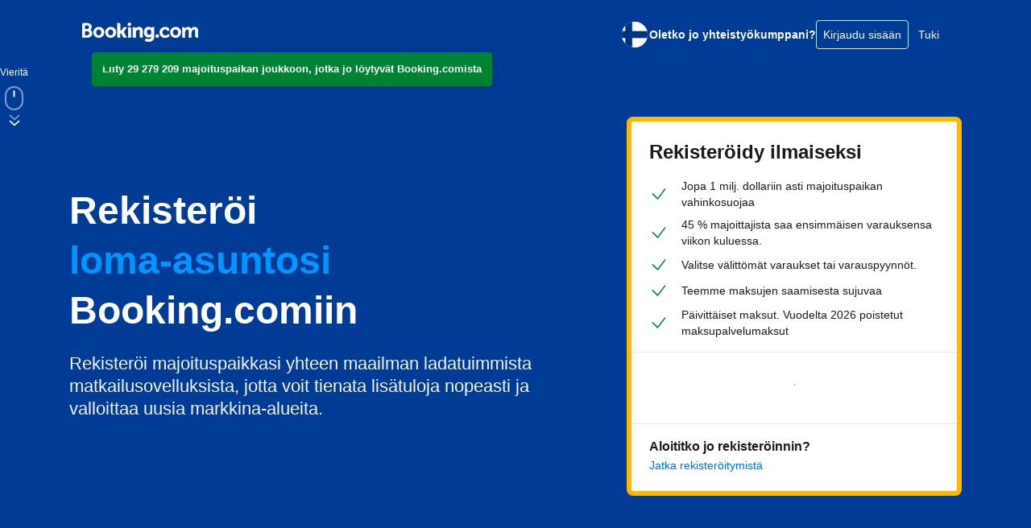

--- FILE ---
content_type: text/html; charset=UTF-8
request_url: https://join.booking.com/?lang=fi&aid=304142&utm_source=footer_menu&utm_medium=frontend&label=gen000nr-10CAsoSEILdWxyaWthbmhvdmlIDFgEaEiIAQGYATO4AQXIAQfYAQPoAQH4AQGIAgGoAgG4Apfo1Z4GwAIB0gIkM2RhODY3ZmQtOTZlYS00OGExLWJiY2MtN2FhZTNhOThhMjZl2AIB4AIB
body_size: 32268
content:

<!doctype html>
<html dir="ltr" lang="fi">
<head>
  <meta data-react-helmet="true" charset="utf-8"/><meta data-react-helmet="true" http-equiv="X-UA-Compatible" content="IE=edge,chrome=1"/><meta data-react-helmet="true" name="viewport" content="width=device-width,initial-scale=1.0,maximum-scale=5"/><meta data-react-helmet="true" name="description" content="Houkuttele lisää asiakkaita huoneistoosi, hotelliisi, loma-asuntoosi, bed &amp; breakfastiisi tai lomamökkiisi. Ilmainen rekisteröinti ja ympärivuorokautinen tuki majoituspaikallesi ja asiakkaillesi. Olit sitten pienen kohteen omistava yksityishenkilö tai suuren hotellin edustaja, voit alkaa kartuttaa lisätienestejä maailman suurimman matkailuyrityksen avulla!"/><meta data-react-helmet="true" name="keywords" content="Varaus, Rekisteröi, Varaus, Asiakas, Tulot, Yhteistyökumppani, Mainosta, Online"/><meta data-react-helmet="true" name="google-site-verification" content="pBhMOAABbAtGEIxN-yAjwviObnUjUSTtaWEx2pjaP8c"/><meta data-react-helmet="true" name="google-site-verification" content="3YFv-KjdGEM6p2eRaQvLbzo30iTU3J8abJmmOXAZzgg"/><meta data-react-helmet="true" name="null" property="og:image" content="https://xx.bstatic.com/static/img/booking_logo_knowledge_graph.png"/>
  <title data-react-helmet="true">Rekisteröi huoneisto, hotelli, loma-asunto tai bed &amp; breakfast Booking.comiin</title>
  <link data-react-helmet="true" rel="shortcut icon" href="https://cf.bstatic.com/static/img/favicon.ico"/><link data-react-helmet="true" rel="alternate" hrefLang="ar" href="https://join.booking.com/?lang=ar"/><link data-react-helmet="true" rel="alternate" hrefLang="bg" href="https://join.booking.com/?lang=bg"/><link data-react-helmet="true" rel="alternate" hrefLang="ca" href="https://join.booking.com/?lang=ca"/><link data-react-helmet="true" rel="alternate" hrefLang="cs" href="https://join.booking.com/?lang=cs"/><link data-react-helmet="true" rel="alternate" hrefLang="da" href="https://join.booking.com/?lang=da"/><link data-react-helmet="true" rel="alternate" hrefLang="de" href="https://join.booking.com/?lang=de"/><link data-react-helmet="true" rel="alternate" hrefLang="el" href="https://join.booking.com/?lang=el"/><link data-react-helmet="true" rel="alternate" hrefLang="en-gb" href="https://join.booking.com/?lang=en"/><link data-react-helmet="true" rel="alternate" hrefLang="en-us" href="https://join.booking.com/?lang=xu"/><link data-react-helmet="true" rel="alternate" hrefLang="es" href="https://join.booking.com/?lang=es"/><link data-react-helmet="true" rel="alternate" hrefLang="es-ar" href="https://join.booking.com/?lang=xa"/><link data-react-helmet="true" rel="alternate" hrefLang="et" href="https://join.booking.com/?lang=et"/><link data-react-helmet="true" rel="alternate" hrefLang="fi" href="https://join.booking.com/?lang=fi"/><link data-react-helmet="true" rel="alternate" hrefLang="fr" href="https://join.booking.com/?lang=fr"/><link data-react-helmet="true" rel="alternate" hrefLang="he" href="https://join.booking.com/?lang=he"/><link data-react-helmet="true" rel="alternate" hrefLang="hi" href="https://join.booking.com/?lang=hi"/><link data-react-helmet="true" rel="alternate" hrefLang="hr" href="https://join.booking.com/?lang=hr"/><link data-react-helmet="true" rel="alternate" hrefLang="hu" href="https://join.booking.com/?lang=hu"/><link data-react-helmet="true" rel="alternate" hrefLang="id" href="https://join.booking.com/?lang=id"/><link data-react-helmet="true" rel="alternate" hrefLang="is" href="https://join.booking.com/?lang=is"/><link data-react-helmet="true" rel="alternate" hrefLang="it" href="https://join.booking.com/?lang=it"/><link data-react-helmet="true" rel="alternate" hrefLang="ja" href="https://join.booking.com/?lang=ja"/><link data-react-helmet="true" rel="alternate" hrefLang="ko" href="https://join.booking.com/?lang=ko"/><link data-react-helmet="true" rel="alternate" hrefLang="lt" href="https://join.booking.com/?lang=lt"/><link data-react-helmet="true" rel="alternate" hrefLang="lv" href="https://join.booking.com/?lang=lv"/><link data-react-helmet="true" rel="alternate" hrefLang="ms" href="https://join.booking.com/?lang=ms"/><link data-react-helmet="true" rel="alternate" hrefLang="nl" href="https://join.booking.com/?lang=nl"/><link data-react-helmet="true" rel="alternate" hrefLang="no" href="https://join.booking.com/?lang=no"/><link data-react-helmet="true" rel="alternate" hrefLang="pl" href="https://join.booking.com/?lang=pl"/><link data-react-helmet="true" rel="alternate" hrefLang="pt-br" href="https://join.booking.com/?lang=xb"/><link data-react-helmet="true" rel="alternate" hrefLang="pt-pt" href="https://join.booking.com/?lang=pt"/><link data-react-helmet="true" rel="alternate" hrefLang="ro" href="https://join.booking.com/?lang=ro"/><link data-react-helmet="true" rel="alternate" hrefLang="ru" href="https://join.booking.com/?lang=ru"/><link data-react-helmet="true" rel="alternate" hrefLang="sk" href="https://join.booking.com/?lang=sk"/><link data-react-helmet="true" rel="alternate" hrefLang="sl" href="https://join.booking.com/?lang=sl"/><link data-react-helmet="true" rel="alternate" hrefLang="sr" href="https://join.booking.com/?lang=sr"/><link data-react-helmet="true" rel="alternate" hrefLang="sv" href="https://join.booking.com/?lang=sv"/><link data-react-helmet="true" rel="alternate" hrefLang="th" href="https://join.booking.com/?lang=th"/><link data-react-helmet="true" rel="alternate" hrefLang="tl" href="https://join.booking.com/?lang=tl"/><link data-react-helmet="true" rel="alternate" hrefLang="tr" href="https://join.booking.com/?lang=tr"/><link data-react-helmet="true" rel="alternate" hrefLang="uk" href="https://join.booking.com/?lang=uk"/><link data-react-helmet="true" rel="alternate" hrefLang="vi" href="https://join.booking.com/?lang=vi"/><link data-react-helmet="true" rel="alternate" hrefLang="zh-cn" href="https://join.booking.com/?lang=zh"/><link data-react-helmet="true" rel="alternate" hrefLang="zh-tw" href="https://join.booking.com/?lang=xt"/><link data-react-helmet="true" rel="canonical" href="https://join.booking.com/?lang=fi"/><link nonce="MslQtlYoNFYy3wm" rel="preload" as="script" href="https://cf.bstatic.com/psb/capla/static/js/697d5684.5ba0ff9e.chunk.js"  data-chunk="bootstrap" /><link nonce="MslQtlYoNFYy3wm" rel="preload" as="script" href="https://cf.bstatic.com/psb/capla/static/js/client.e8abb2aa.js"  data-chunk="client" /><link nonce="MslQtlYoNFYy3wm" rel="preload" as="script" href="https://cf.bstatic.com/psb/capla/static/js/c8a2f0e8.f0884d1e.chunk.js"  data-chunk="App" />
  <link nonce="MslQtlYoNFYy3wm" data-href="static/css/client.870b9915.css" data-chunk="client" rel="stylesheet" href="https://cf.bstatic.com/psb/capla/static/css/client.870b9915.css"><link nonce="MslQtlYoNFYy3wm" data-href="static/css/c8a2f0e8.0d4669d9.chunk.css" data-chunk="App" rel="stylesheet" href="https://cf.bstatic.com/psb/capla/static/css/c8a2f0e8.0d4669d9.chunk.css"><link nonce="MslQtlYoNFYy3wm" data-href="static/css/0cf97179.81542811.chunk.css" data-chunk="pages-Index-IndexPage" rel="stylesheet" href="https://cf.bstatic.com/psb/capla/static/css/0cf97179.81542811.chunk.css">
  <script src="https://cdn.cookielaw.org/consent/501b35ec-1330-4a3f-9287-1f5f727b0f3d/OtAutoBlock.js" type="text/javascript"></script><script data-react-helmet="true" type="text/javascript">if(!window.PCM?.config) { window.PCM = { config: {isAutoBlock: true, isBanner: false, domainUUID: "501b35ec-1330-4a3f-9287-1f5f727b0f3d", isDev: false, isPCSIntegration: false, shareConsentWithin: undefined, isCrossDomainCookieSharingEnabled: undefined, nonce: undefined, countryCode: "us", isUserLoggedIn: undefined, cookieDomain: undefined, autoBlockScriptSRIHash: undefined} }; }  (function(){var e;const t=e=>{var t,n;const r=new FormData,a={error:e.message||"",message:e.message||"",stack:e.stack||"",name:"js_errors",colno:0,lno:0,url:window.location.hostname+window.location.pathname,pid:(null===(n=null===(t=window.B)||void 0===t?void 0:t.env)||void 0===n?void 0:n.pageview_id)||1,be_running:1,be_column:0,be_line:0,be_stack:e.stack||"",be_message:e.message||"",be_file:window.location.hostname+window.location.pathname};Object.keys(a).forEach((e=>{r.append(e,a[e])})),window.fetch("/js_errors",{method:"POST",body:r}).catch((()=>!1))};let n,r,a;window.cookieStore&&window.cookieStore.addEventListener("change",(e=>{var n;(null===(n=null===e||void 0===e?void 0:e.changed)||void 0===n?void 0:n.length)&&(null===e||void 0===e||e.changed.forEach((e=>{"OptanonAlertBoxClosed"!==e.name||R(e.value)||t(new Error(`OptanonAlertBoxClosed bad value detected: ${e.value}`)),"OptanonConsent"!==e.name||j(e.value)||t(new Error(`OptanonConsent bad value detected: ${e.value}`))})))})),function(e){e.ANALYTICAL="C0002",e.MARKETING="C0004"}(n||(n={})),function(e){e.PREFERENCES_SAVE_SETTINGS="preferences_save_settings",e.BANNER_REJECT_ALL="banner_reject_all",e.BANNER_ACCEPT_ALL="banner_accept_cookies",e.PREFERENCES_REJECT_ALL="preferences_reject_all",e.PREFERENCES_ACCEPT_ALL="preferences_allow_all"}(r||(r={})),function(e){e.BACKFILLING="back_filling",e.GPC_SIGNAL="gpc_signal"}(a||(a={}));const i=[r.BANNER_ACCEPT_ALL,r.PREFERENCES_ACCEPT_ALL,r.PREFERENCES_SAVE_SETTINGS],o=[r.BANNER_REJECT_ALL,r.PREFERENCES_REJECT_ALL,r.PREFERENCES_SAVE_SETTINGS];let s;const l=new Promise((function(e){s=e})),c=window.B&&window.B.env&&window.B.env.b_user_genius_status&&window.B.env.b_user_genius_status.b_genius_level?"genuis_level_"+window.B.env.b_user_genius_status.b_genius_level:"",u={analytical:`${n.ANALYTICAL}%3A1`,marketing:`${n.MARKETING}%3A1`},d="bkng_wvpc",p=window.location.hostname,f=T("isPCSIntegration")||!1,m=T("shareConsentWithin")||!1,g=T("countryCode"),b=T("cookieDomain")||p,h=null!==(e=T("isCrossDomainCookieSharingEnabled"))&&void 0!==e&&e;let v,y=`;domain=${h?"":"."}${b}`;(()=>{const e=T("isDev"),t=window.location.hostname.toLowerCase();return e||t.includes("test")||t.includes("dqs")||t.includes("localhost")})()&&(y=""),v="localhost"===p?"http://localhost:8080/dqs":/\.(?:dev|dqs)\.booking\.com/.test(window.location.origin)?"https://account.dqs.booking.com":"https://account.booking."+(/booking\.cn/.test(window.location.origin)?"cn":"com");const _=31536e6,k="us"!==g?15552e6:_,C="function"===typeof XDomainRequest,w=T("domainUUID")||"",O=T("nonce"),S=T("isBanner")||!1,E=T("isUserLoggedIn");let I=!1;function T(e){return window.PCM&&window.PCM.config&&void 0!==window.PCM.config[e]?window.PCM.config[e]:null}function x(e){e=U(e);const t={};if("string"===typeof e){const n=e.split("&");n.length&&n.forEach((function(e){const n=e.split("=");2===n.length&&(t[n[0]]=n[1])}))}return t}function N(e){return Object.keys(e).map((function(t){return t+"="+e[t]})).join("&")}function P(e){const t=document.createElement("iframe");t.onload=s,t.src="https://"+m+"/cookiebanner.html",t.id="OTcrossDomain",t.role="none",t.frameborder="0",t.height="0",t.width="0",t.role="none";return t.setAttribute("style","position: absolute; overflow: hidden; clip: rect(0 0 0 0); width: 1px; height: 1px; margin: -1px; padding: 0; white-space: nowrap; border: 0; clip-path: inset(100%);"),t.setAttribute("aria-hidden","true"),t.setAttribute("tabindex","-1"),t.setAttribute("data-propagate-only-forced-consent",""+e),document.body.appendChild(t),t}function A(e,t,n=!1){const r={type:"onetrust",OptanonConsent:e};R(t)&&(r.OptanonAlertBoxClosed=t);let a=window.document.getElementById("OTcrossDomain");if(n&&!a&&(a=P(n)),a&&a.contentWindow){const e=a.getAttribute("data-propagate-only-forced-consent");("true"!==e||"true"===e&&n)&&l.then((function(){var e;null===(e=a.contentWindow)||void 0===e||e.postMessage(r,"*")}))}}function j(t){if(void 0===t||null==t)return!1;try{const e=x(t);return Object.keys(e).length>0}catch(e){return!1}}function R(e){if(void 0===e||null==e)return!1;if(!isNaN(+e))return!1;const t=new Date(e);return!isNaN(t.getTime())}function L(e,t,n,r){if(window.PCM.__mustInjectSDK||"undefined"===typeof window.Optanon||void 0===e)return;const a=e.indexOf(n)>-1,i="undefined"!==typeof window.OptanonActiveGroups?window.OptanonActiveGroups.indexOf(t)>-1:void 0;window.PCM[r]=a,i!==a&&window.Optanon.UpdateConsent("Category",t+":"+(a?"1":"0"))}function B(){const e=x(window.PCM.__getCookie("OptanonConsent"));L(e.groups,n.ANALYTICAL,u.analytical,"Analytical"),L(e.groups,n.MARKETING,u.marketing,"Marketing")}function F(e,t){if(!j(e))return;let n;n=R(t)?new Date(t):new Date;const r=n.getTime()+_,a=new Date(r).toUTCString(),i=U(e);document.cookie="OptanonConsent="+i+y+";path=/;expires="+a+";secure;samesite=none;",R(t)&&(document.cookie="OptanonAlertBoxClosed="+t+y+";path=/;expires="+a+";secure;samesite=none;"),B()}function q(e,t,n,r){if(!f)return;I=!0;const a=new XMLHttpRequest;a.withCredentials=!0,a.onload=function(){200===a.status?n():(I=!1,r&&r())},a.open("POST",v+"/privacy-consents",!0),a.setRequestHeader("Content-type","application/json;charset=UTF-8"),a.send(JSON.stringify(Object.assign({client_type:"web",client_id:"vO1Kblk7xX9tUn2cpZLS",optanon_action:t,genius_status:c},e)))}function U(e){return e&&e.indexOf("%253")>-1&&(e=decodeURI(e)),e}function M(e,t){e.backfilled_at=(new Date).getTime(),e.backfilled_seed=1;const n=N(e);F(n,t),A(n,t)}function D(){if(!f||I)return;const e=new XMLHttpRequest;e.withCredentials=!0,e.onload=function(){200===e.status&&function(){const e=x(window.PCM.__getCookie("OptanonConsent"));e.implicitConsentCountry=S?"GDPR":"nonGDPR",e.implicitConsentDate=(new Date).getTime();const t=N(e),n=(new Date).getTime()+_,r=new Date(n).toUTCString();document.cookie="OptanonConsent="+t+y+";path=/;expires="+r+";secure;samesite=none;",B(),A(t,window.PCM.__getCookie("OptanonAlertBoxClosed"))}()},e.open("POST",v+"/privacy-consents/implicit",!0),e.setRequestHeader("Content-type","application/json;charset=UTF-8"),e.send(JSON.stringify({client_type:"web",client_id:"vO1Kblk7xX9tUn2cpZLS"}))}m&&h&&Object.defineProperty(window,"otStubData",{set:function(e){e&&e.domainData&&e.domainData.ScriptType&&"PRODUCTION"===e.domainData.ScriptType&&(e.domainData.ScriptType="TEST"),this._otStubData=e},get:function(){return this._otStubData}});const V={a:"analytical",m:"marketing"};function H(){const e=function(e){if(!e)return;const t=e.split("&"),n={};for(let r=0;r<t.length;r++){const e=t[r].split(":");if(2!==e.length)return;const a=e[0],i=e[1],o=V[a];if(!o)return;n[o]="1"===i}return n}(window.PCM.__getCookie(d));if(!e)return;const t=x(window.PCM.__getCookie("OptanonConsent"));t.groups=Object.keys(e).filter((function(t){return e[t]})).map((function(e){return u[e]})).join("%2C");const n=N(t),r=(new Date).toISOString();F(n,r),A(n,r),window.PCM.__deleteCookie(d)}function z(e,n){try{C||(F(e,n),function(){const e=window.PCM.__getCookie("OptanonConsent"),t=window.PCM.pcm_consent_cookie;if(e&&t){const n=x(e),r=(n.groups||"").indexOf(u.analytical)>-1?1:0,i=(n.groups||"").indexOf(u.marketing)>-1?1:0,o=x(t.replace(/&amp;/g,"&")),s="true"===o.analytical?1:0,l="true"===o.marketing?1:0;C||r===s&&i===l||q({analytical:r,marketing:i},a.BACKFILLING,(()=>{}))}}(),function(){const e=window.navigator.globalPrivacyControl;if(!f||!e||"us"!==g)return;const t=x(window.PCM.__getCookie("OptanonConsent")),n=[];t.consentCausedByGPCSignalStored||n.push(new Promise((function(e,t){q({analytical:0,marketing:0,is_first_time_gpc_signal:1},a.GPC_SIGNAL,(function(){e({consentCausedByGPCSignalStored:(new Date).getTime()})}),(function(){t({})}))}))),(null===E||E)&&!t.dnsmiCapturedTimestamp&&n.push(new Promise((function(e,t){const n=new XMLHttpRequest;n.withCredentials=!0,n.onload=function(){n.status>=200&&n.status<=299?e({dnsmiCapturedTimestamp:(new Date).getTime()}):t({})},n.open("POST",v+"/dnsmi",!0),n.setRequestHeader("Content-type","application/json;charset=UTF-8"),n.send()}))),Promise.allSettled(n).then((function(e){let n=!1;for(let r=0;r<e.length;r++){const a=e[r];"fulfilled"===a.status&&(Object.assign(t,a.value),n=!0)}if(n){const e=window.PCM.__getCookie("OptanonAlertBoxClosed"),n=N(t);F(n,e),A(n,e)}}))}(),H(),function(){const e=x(window.PCM.__getCookie("OptanonConsent")),t=window.PCM.__getCookie("OptanonAlertBoxClosed");R(t)&&(new Date).getTime()-new Date(t).getTime()<=k||(!e.implicitConsentDate||(new Date).getTime()-parseInt(e.implicitConsentDate)>=k?D():S?"GDPR"!==e.implicitConsentCountry&&D():"nonGDPR"!==e.implicitConsentCountry&&D())}(),function(){if(!f)return;const e=window.PCM.__getCookie("OptanonConsent"),t=window.PCM.__getCookie("OptanonAlertBoxClosed");if(j(e)&&R(t)){const n=x(e),r=new Date(t);if(n.groups&&(void 0===n.backfilled_at||new Date(parseInt(n.backfilled_at))<r)){let e;if(n.geolocation){const t=n.geolocation.split("%3B");e={country:t[0],country_region:t[1]}}q(Object.assign({analytical:n.groups.indexOf(u.analytical)>-1?1:0,marketing:n.groups.indexOf(u.marketing)>-1?1:0,consented_at:r.toISOString()},e),a.BACKFILLING,M.bind(this,n,t))}}}(),window.PCM.__injectSDK())}catch(r){t(r)}}const G=(e,t)=>{"complete"===document.readyState?window.PCM.__dispatchEvent(e,t):window.addEventListener("load",(function(){window.PCM.__dispatchEvent(e,t)}))};var W;window.OptanonWrapper=function(...e){const t=void 0!==window.Optanon&&"function"===typeof window.Optanon.GetDomainData?window.Optanon.GetDomainData().ShowAlertNotice:void 0;B();const n=document.getElementById("onetrust-policy-text");if(n&&!n.hasAttribute("tabindex")&&n.setAttribute("tabindex","0"),t)for(let r=window.PCM.__eventCounter;r<window.dataLayer.length;r++){if("trackOptanonEvent"===window.dataLayer[r].event||"trackOptanonEvent"===window.dataLayer[r][1]){const e=(window.dataLayer[r].optanonAction||window.dataLayer[r][2].optanonAction).toLowerCase().replace(/\s/g,"_");-1===i.indexOf(e)&&-1===o.indexOf(e)||(window.PCM.syncConsent(e),window.PCM.__dispatchEvent("cookie_banner_closed"))}window.PCM.__eventCounter++}else window.PCM.__dispatchEvent("cookie_consent_available");"function"==typeof window.OptanonWrapperCallback&&window.OptanonWrapperCallback(e)},window.PCM=Object.assign({Marketing:!1,Analytical:!1,__eventCounter:0,__mustInjectSDK:!0,__dispatchEvent:function(e,t){let n;t||(t=window.PCM),CustomEvent?(n=document.createEvent("CustomEvent"),n.initCustomEvent(e,!0,!0,t)):n=new CustomEvent(e,{detail:t}),document.dispatchEvent(n)},__injectSDK:function(){var e,t,n;if(!window.PCM.__mustInjectSDK)return;R(null!==(e=window.PCM.__getCookie("OptanonAlertBoxClosed"))&&void 0!==e?e:"")||window.PCM.__deleteCookie("OptanonAlertBoxClosed");const r=document.createElement("script");r.type="text/javascript",r.setAttribute("async","true"),r.setAttribute("src","https://cdn.cookielaw.org/scripttemplates/otSDKStub.js"),r.setAttribute("charset","UTF-8"),r.setAttribute("data-document-language","true"),r.setAttribute("data-domain-script",w),O&&r.setAttribute("nonce",O),r.addEventListener("load",(function(){G("cookie_banner_loaded",{willBannerBeShown:!window.PCM.isUserGaveConsent()})})),r.addEventListener("error",(function(){G("cookie_banner_loaded",{willBannerBeShown:!1})})),null===(n=null===(t=document.getElementsByTagName("head"))||void 0===t?void 0:t.item(0))||void 0===n||n.appendChild(r),window.PCM.__mustInjectSDK=!1},__getCookie:function(e){e+="=";const t=document.cookie.split(";");let n,r;for(n=0;n<t.length;n+=1){for(r=t[n];" "==r.charAt(0);)r=r.substring(1,r.length);if(0==r.indexOf(e))return r.substring(e.length,r.length)}return null},__deleteCookie:function(e){document.cookie=e+"=;path=/;domain="+p+";expires=Thu, 01 Jan 1970 00:00:01 GMT",document.cookie=e+"=;path=/;domain=;expires=Thu, 01 Jan 1970 00:00:01 GMT"},isUserGaveConsent:()=>{const e=window.PCM.__getCookie("OptanonAlertBoxClosed");return!!e&&(new Date).getTime()-new Date(e).getTime()<=k},syncConsent:function(e=r.BANNER_REJECT_ALL,t){const a=window.PCM.__getCookie("OptanonAlertBoxClosed"),i=window.PCM.__getCookie("OptanonConsent"),s=x(i),l=(s.groups||"").indexOf(u.analytical)>-1?1:0,c=(s.groups||"").indexOf(u.marketing)>-1?1:0;A(i,a,t),!C&&f&&q({analytical:l,marketing:c},e,M.bind(this,s,a)),-1!==o.indexOf(e)&&function(){var e,t,r;if(window.PCM.Analytical&&window.PCM.Marketing)return;const a=[...window.PCM.Analytical?[]:[n.ANALYTICAL],...window.PCM.Marketing?[]:[n.MARKETING]],i=[];for(let n=0;n<(null===(r=null===(t=null===(e=window.Optanon)||void 0===e?void 0:e.GetDomainData())||void 0===t?void 0:t.Groups)||void 0===r?void 0:r.length);n++){const e=window.Optanon.GetDomainData().Groups[n];e.CustomGroupId&&-1!==a.indexOf(e.CustomGroupId)&&i.push(e)}const o=[],s=document.cookie.split("; ");for(let n=0;n<s.length;n++)o.push(s[n].split("=")[0]);for(let n=0;n<i.length;n++){const e=i[n].Cookies;for(let t=0;t<e.length;t++){const n=[e[t].Name];if(-1!==n[0].indexOf("xx")){const e=new RegExp("^"+n[0].replaceAll("x","\\w")+"$","g");for(let t=0;t<o.length;t++)o[t].match(e)&&n.push(o[t])}for(let e=0;e<n.length;e++)window.PCM.__deleteCookie(n[e])}}}()}},window.PCM),"undefined"===typeof window.dataLayer&&(window.dataLayer=[]),W=function(){m&&p!==m?(window.addEventListener("message",(function(e){e&&e.data&&"OneTrustCookies"===e.data.name&&z(e.data.OptanonConsent,e.data.OptanonAlertBoxClosed)})),P(!1)):z()},"loading"===document.readyState?document.addEventListener("DOMContentLoaded",(function(){W()})):W()})();</script><script data-react-helmet="true" >
    (function(w,d,s,l,i){w[l]=w[l]||[];w[l].push({traffic_type:"external"});w[l].push({'gtm.start':
    new Date().getTime(),event:'gtm.js'});var f=d.getElementsByTagName(s)[0],
    j=d.createElement(s),dl=l!='dataLayer'?'&l='+l:'';j.async=true;j.src=
    'https://www.googletagmanager.com/gtm.js?id='+i+dl;f.parentNode.insertBefore(j,f);
    })(window,document,'script','dataLayer','GTM-MRN9HVQ');
    window.dataLayer.push({"lang":"fi","cc1":"us"})
</script>
  <noscript data-react-helmet="true" >
    <iframe src="https://www.googletagmanager.com/ns.html?id=GTM-MRN9HVQ" height="0" width="0" style="display:none;visibility:hidden"></iframe>
</noscript>
</head>
<body data-bui-theme="traveller-light">
  <div data-capla-component-boundary="b-joinapplp-joinapplp-fe/"><div class="f6982f3829 cde3876a89" data-testid="header"><header class=" Header_root b146673677 Header_root--variant-transparent-light"><div class="b7ef425131"><nav class="Header_bar"><div class="Header_main"><div class="Header_logo"><a href="/" data-track-ga="click_header_logo_to_homepage" class="a8cbc668d6"><svg xmlns="http://www.w3.org/2000/svg" fill="none" viewBox="0 0 180 30"><path fill="#fff" d="M70.6 2.73999C70.602 2.19808 70.7646 1.66892 71.0673 1.21943C71.3701 0.769947 71.7993 0.420321 72.3007 0.214768C72.8021 0.00921437 73.3532 -0.0430342 73.8843 0.064629C74.4155 0.172292 74.9027 0.435032 75.2845 0.819622C75.6663 1.20421 75.9255 1.69338 76.0293 2.22527C76.133 2.75716 76.0768 3.30788 75.8676 3.80779C75.6584 4.3077 75.3056 4.73434 74.8539 5.03377C74.4022 5.3332 73.8719 5.49197 73.33 5.48999C72.9702 5.48868 72.6141 5.41651 72.2822 5.2776C71.9503 5.13869 71.649 4.93576 71.3955 4.6804C71.1419 4.42504 70.9412 4.12225 70.8047 3.78931C70.6683 3.45637 70.5987 3.09982 70.6 2.73999V2.73999ZM116.5 23.77C117.044 23.772 117.577 23.6124 118.031 23.3114C118.484 23.0104 118.838 22.5816 119.048 22.0793C119.257 21.577 119.313 21.0238 119.208 20.4897C119.103 19.9555 118.842 19.4646 118.458 19.079C118.074 18.6934 117.584 18.4305 117.05 18.3236C116.516 18.2167 115.963 18.2705 115.46 18.4784C114.957 18.6862 114.527 19.0387 114.224 19.4911C113.922 19.9436 113.76 20.4757 113.76 21.02C113.76 21.7476 114.048 22.4456 114.562 22.961C115.075 23.4764 115.772 23.7673 116.5 23.77V23.77ZM25.7 6.72999C24.0129 6.74775 22.3688 7.26426 20.9746 8.21447C19.5805 9.16469 18.4986 10.5061 17.8653 12.0699C17.2319 13.6337 17.0754 15.3499 17.4154 17.0025C17.7554 18.6551 18.5767 20.1701 19.776 21.3569C20.9752 22.5436 22.4988 23.349 24.1548 23.6717C25.8108 23.9944 27.5253 23.8199 29.0824 23.1702C30.6395 22.5205 31.9695 21.4247 32.9051 20.0206C33.8406 18.6166 34.3399 16.9672 34.34 15.28C34.3768 14.1396 34.1778 13.0038 33.7555 11.9438C33.3331 10.8839 32.6965 9.92248 31.8855 9.11989C31.0744 8.3173 30.1064 7.69078 29.0421 7.27955C27.9778 6.86831 26.84 6.68122 25.7 6.72999V6.72999ZM25.7 19.83C23.35 19.83 21.7 17.96 21.7 15.28C21.7 12.6 23.34 10.73 25.7 10.73C28.06 10.73 29.7 12.6 29.7 15.28C29.7 17.96 28.11 19.83 25.7 19.83ZM65.3 15.71C65.1321 15.3716 64.9128 15.0613 64.65 14.79L64.5 14.63L64.66 14.48C64.9116 14.2078 65.1423 13.917 65.35 13.61L69.74 7.05999H64.41L61.1 12.19C60.9586 12.3442 60.782 12.4621 60.5852 12.5334C60.3885 12.6048 60.1774 12.6277 59.97 12.6H59.22V2.90999C59.22 0.979993 58.01 0.709993 56.71 0.709993H54.48V23.58H59.21V16.72H59.65C60.19 16.72 60.56 16.78 60.73 17.08L63.35 21.97C63.5773 22.5089 63.9785 22.9563 64.4895 23.2408C65.0006 23.5253 65.5922 23.6306 66.17 23.54H69.8L67.09 19.07L65.3 15.71ZM88.27 6.68999C87.3747 6.67014 86.4851 6.83782 85.6584 7.18226C84.8318 7.5267 84.0863 8.04028 83.47 8.68999L83.18 8.97999L83.08 8.57999C82.9261 8.08803 82.6021 7.66692 82.166 7.39207C81.7299 7.11723 81.2102 7.0066 80.7 7.07999H78.57V23.57H83.29V15.97C83.275 15.2919 83.373 14.6159 83.58 13.97C83.7979 13.1302 84.2923 12.3883 84.9836 11.8639C85.6748 11.3396 86.5225 11.0634 87.39 11.08C88.85 11.08 89.39 11.85 89.39 13.86V21.05C89.335 21.3921 89.3619 21.7424 89.4686 22.072C89.5753 22.4017 89.7586 22.7013 90.0036 22.9463C90.2487 23.1914 90.5483 23.3747 90.878 23.4814C91.2076 23.5881 91.5579 23.615 91.9 23.56H94.12V13.07C94.15 8.89999 92.12 6.68999 88.27 6.68999V6.68999ZM73.39 7.05999H71.17V23.58H75.87V9.57999C75.9234 9.24041 75.8964 8.89304 75.7913 8.56576C75.6862 8.23848 75.5058 7.94038 75.2647 7.69537C75.0236 7.45037 74.7284 7.26527 74.4028 7.15493C74.0773 7.04459 73.7304 7.01208 73.39 7.05999V7.05999ZM44.16 6.72999C42.4729 6.74775 40.8288 7.26426 39.4346 8.21447C38.0405 9.16469 36.9586 10.5061 36.3253 12.0699C35.6919 13.6337 35.5354 15.3499 35.8754 17.0025C36.2154 18.6551 37.0367 20.1701 38.236 21.3569C39.4352 22.5436 40.9588 23.349 42.6148 23.6717C44.2708 23.9944 45.9853 23.8199 47.5424 23.1702C49.0995 22.5205 50.4295 21.4247 51.3651 20.0206C52.3006 18.6166 52.7999 16.9672 52.8 15.28C52.8368 14.1396 52.6378 13.0038 52.2155 11.9438C51.7931 10.8839 51.1565 9.92248 50.3455 9.11989C49.5344 8.3173 48.5664 7.69078 47.5021 7.27955C46.4378 6.86831 45.3 6.68122 44.16 6.72999V6.72999ZM44.16 19.83C41.81 19.83 40.16 17.96 40.16 15.28C40.16 12.6 41.8 10.73 44.16 10.73C46.52 10.73 48.16 12.6 48.16 15.28C48.16 17.96 46.57 19.83 44.16 19.83ZM144.89 6.72999C143.203 6.74775 141.559 7.26426 140.165 8.21447C138.77 9.16469 137.689 10.5061 137.055 12.0699C136.422 13.6337 136.265 15.3499 136.605 17.0025C136.945 18.6551 137.767 20.1701 138.966 21.3569C140.165 22.5436 141.689 23.349 143.345 23.6717C145.001 23.9944 146.715 23.8199 148.272 23.1702C149.829 22.5205 151.16 21.4247 152.095 20.0206C153.031 18.6166 153.53 16.9672 153.53 15.28C153.567 14.1396 153.368 13.0038 152.945 11.9438C152.523 10.8839 151.887 9.92248 151.075 9.11989C150.264 8.3173 149.296 7.69078 148.232 7.27955C147.168 6.86831 146.03 6.68122 144.89 6.72999V6.72999ZM144.89 19.83C142.54 19.83 140.89 17.96 140.89 15.28C140.89 12.6 142.53 10.73 144.89 10.73C147.25 10.73 148.89 12.6 148.89 15.28C148.89 17.96 147.3 19.83 144.89 19.83ZM109.74 7.01999C109.356 6.98285 108.97 7.05749 108.627 7.23491C108.285 7.41233 108.001 7.68497 107.81 8.01999L107.69 8.26999L107.47 8.07999C106.253 7.08344 104.711 6.57072 103.14 6.63999C98.75 6.63999 95.78 9.94999 95.78 14.87C95.78 19.79 98.85 23.22 103.23 23.22C104.521 23.2791 105.795 22.9061 106.85 22.16L107.21 21.88V22.34C107.21 24.55 105.78 25.77 103.21 25.77C102.131 25.755 101.062 25.5555 100.05 25.18C99.8562 25.0813 99.6419 25.0295 99.4244 25.0287C99.2069 25.0279 98.9923 25.0782 98.7977 25.1754C98.6032 25.2727 98.4342 25.4143 98.3043 25.5887C98.1745 25.7632 98.0874 25.9657 98.05 26.18L97.14 28.46L97.47 28.63C99.2593 29.5195 101.232 29.9783 103.23 29.97C107.23 29.97 111.9 27.91 111.9 22.14V7.01999H109.74ZM104.06 19.11C101.5 19.11 100.58 16.86 100.58 14.76C100.58 13.83 100.81 10.76 103.81 10.76C105.3 10.76 107.3 11.18 107.3 14.86C107.3 18.38 105.54 19.11 104.06 19.11ZM13.09 11.85L12.4 11.47L13 10.97C13.6103 10.4334 14.0951 9.76919 14.42 9.02435C14.7449 8.27951 14.9019 7.47231 14.88 6.65999C14.88 3.05999 12.09 0.739993 7.79 0.739993H2.31C1.69606 0.762953 1.11431 1.02048 0.684566 1.45953C0.254821 1.89857 0.00981021 2.48571 0 3.09999L0 23.5H7.88C12.67 23.5 15.77 20.89 15.77 16.84C15.8104 15.8446 15.583 14.8566 15.1116 13.9789C14.6403 13.1012 13.9421 12.3661 13.09 11.85V11.85ZM4.37 6.07999C4.37 5.01999 4.82 4.51999 5.8 4.45999H7.8C8.16093 4.42761 8.52456 4.47504 8.8651 4.59892C9.20565 4.7228 9.51476 4.9201 9.77052 5.17681C10.0263 5.43353 10.2224 5.74338 10.345 6.08438C10.4676 6.42538 10.5137 6.78919 10.48 7.14999C10.5194 7.51629 10.4791 7.88679 10.3616 8.23598C10.2442 8.58517 10.0524 8.90477 9.79964 9.17277C9.54684 9.44077 9.23898 9.65082 8.89723 9.78844C8.55549 9.92606 8.18798 9.988 7.82 9.96999H4.37V6.07999ZM8.2 19.64H4.37V15.06C4.37 14.06 4.76 13.57 5.59 13.45H8.2C8.99043 13.4949 9.7337 13.8406 10.2774 14.4161C10.8211 14.9916 11.124 15.7533 11.124 16.545C11.124 17.3367 10.8211 18.0984 10.2774 18.6739C9.7337 19.2494 8.99043 19.595 8.2 19.64ZM174.53 6.73999C173.558 6.74366 172.6 6.96575 171.726 7.38984C170.852 7.81393 170.084 8.42915 169.48 9.18999L169.14 9.62999L168.87 9.13999C168.437 8.355 167.787 7.71128 166.998 7.2857C166.209 6.86012 165.314 6.67067 164.42 6.73999C163.604 6.75328 162.798 6.93308 162.054 7.26838C161.309 7.60368 160.641 8.08742 160.09 8.68999L159.65 9.16999L159.48 8.53999C159.323 8.07152 159.008 7.67282 158.587 7.41334C158.167 7.15386 157.669 7.05005 157.18 7.11999H155.18V23.57H159.64V16.31C159.646 15.6629 159.727 15.0187 159.88 14.39C160.31 12.63 161.49 10.74 163.47 10.93C164.69 11.05 165.29 11.99 165.29 13.82V23.57H169.81V16.31C169.791 15.6345 169.875 14.9601 170.06 14.31C170.42 12.64 171.65 10.92 173.56 10.92C174.94 10.92 175.45 11.7 175.45 13.81V21.17C175.45 22.83 176.19 23.57 177.85 23.57H180V13.07C180 8.86999 178.15 6.73999 174.53 6.73999ZM133.69 17.86C132.51 19.095 130.913 19.8471 129.21 19.97C128.593 20.0073 127.974 19.914 127.395 19.6962C126.816 19.4784 126.29 19.141 125.85 18.706C125.41 18.271 125.067 17.7482 124.843 17.1716C124.619 16.5951 124.519 15.9778 124.55 15.36C124.498 14.7504 124.575 14.1365 124.776 13.5588C124.978 12.981 125.299 12.4524 125.719 12.0076C126.14 11.5629 126.649 11.212 127.215 10.978C127.78 10.744 128.388 10.6322 129 10.65C129.84 10.65 130.8 10.95 130.95 11.46V11.55C131.048 11.8986 131.258 12.2056 131.547 12.424C131.835 12.6425 132.188 12.7605 132.55 12.76H135V10.61C135 7.76999 131.39 6.73999 129 6.73999C123.81 6.73999 120 10.37 120 15.35C120 20.33 123.73 23.97 128.86 23.97C130.178 23.9562 131.479 23.6722 132.683 23.1355C133.887 22.5989 134.969 21.821 135.86 20.85L134 17.58L133.69 17.86Z"></path></svg></a><div><div class="a6be56f182" role="button" tabindex="-1"><div class="c86bf723bf">Liity 29 279 209 majoituspaikan joukkoon, jotka jo löytyvät Booking.comista</div></div></div></div></div><div style="--bui_stack_spaced_gap--s:2" class="f6e3a11b0d a19a26a18c a81870d302 faf6ceb00b e95943ce9b"><div><button aria-label="Suomi" data-testid="automation_language_selector" type="button" class="de576f5064 b46cd7aad7 e26a59bb37 c7a901b0e7 aaf9b6e287 fef2f07993 df8fbfa629"><span class="ca2ca5203b"><div style="--bui_box_spaced_padding--s:0" class="c3bdfd4ac2 b96c49a28c c256f1a28a a18a170653 header_flag e865001853 ba98511f54"><picture class="b7a691c583 f5c8371996" style="--bui_image_width--s:100%;--bui_image_height--s:100%"><img class="f6c12c77eb c0e44985a8 c09abd8a52 ca3dad4476" src="https://q-xx.bstatic.com/backend_static/common/flags/new/48/fi.png" alt="" role="presentation" loading="lazy"/></picture></div></span></button><div class="bui-u-hidden"><form method="POST" action="/json/setlanguage.json" data-testid="languageSelectForm"><input name="lang" type="hidden" value=""/></form></div></div><div class="b08850ce41">Oletko jo yhteistyökumppani?</div><a href="https://admin.booking.com/?page=%2Fredirect-to-property-page%3Flang%3Dfi&amp;variant=2&amp;lang=fi" class="de576f5064 b46cd7aad7 e26a59bb37 c7a901b0e7 acb3638563 c714252673"><span class="ca2ca5203b">Kirjaudu sisään</span></a><div class="e1e158e66b ce103e449e"><div class="bui-u-hidden@small bui-u-show@medium"><span class="a297f43545"><button aria-expanded="false" type="button" class="de576f5064 b46cd7aad7 ced67027e5 c7a901b0e7 ca8e0b9533 automation_help_button"><span class="ca2ca5203b">Tuki</span></button></span></div></div></div></nav></div></header></div><div class="d30709d365" id="automation_id_overlay"><div class="eb8beac283"><div class="fff1944c52 c0a983486b">Vieritä </div><svg width="23" height="50" xmlns="http://www.w3.org/2000/svg"><g fill="none" fill-rule="evenodd"><g stroke="#FFF" stroke-width="2"><rect opacity=".5" x="1" y="1" width="21" height="28" rx="10.5"></rect><path d="M11.5 6.5v6" stroke-linecap="square"></path></g><g fill="#FFF" fill-rule="nonzero"><path fill-opacity=".5" d="M18.5 36.79300933L11.9845625 42.5 5.5 36.79300933l1.0911875-1.29259846 5.393375 4.69789282L17.37753125 35.5z"></path><path d="M18.5 43.79300933L11.9845625 49.5 5.5 43.79300933l1.0911875-1.29259846 5.393375 4.69789283L17.37753125 42.5z"></path></g></g></svg></div></div><div class="b97b43a9a3" id="automation_id_hero_container"><div style="--bui_mixin_spaced_padding-block-start--s:4;--bui_mixin_spaced_padding-block-end--s:4" class="b7ef425131 e65bb8178d b5f4517f4e"><div style="--bui_stack_spaced_gap--s:0" class="f6e3a11b0d a19a26a18c d38ad692ea e95943ce9b aec8a642f4 f7aa4721a5"><div class="afd3558156 ccd5b150e3"><div class="b74913873a"><div class="e7b19ef73f" data-testid="heroContent"><h1 style="--bui_mixin_spaced_padding-block-end--s:0" class="f2d726909b ee8607a439 b5f4517f4e"><div data-testid="animatedHeader" class="a817274fa1"><div class="c335a432b1 eb2f7d0093"><span>Rekisteröi <div class="c54d98376e"><div class="eaa97a2c7f"><p class="e60c4ec203">huoneistosi<!-- --> </p><p class="e60c4ec203">hotellisi<!-- --> </p><p class="e60c4ec203">loma-asuntosi<!-- --> </p><p class="e60c4ec203">guesthousesi<!-- --> </p><p class="e60c4ec203">bed &amp; breakfastisi<!-- --> </p></div></div> Booking.comiin<!-- --> </span></div><div class="f557282f3c da50158eb0">Rekisteröi <div>majoituspaikkasi</div> Booking.comiin</div></div></h1><h2 class="b99b6ef58f e934cb382f">Rekisteröi majoituspaikkasi yhteen maailman ladatuimmista matkailusovelluksista, jotta voit tienata lisätuloja nopeasti ja valloittaa uusia markkina-alueita.</h2></div><div class="a06406163f" id="top_action_form"><div class="afaf754bee" data-testid="registrationActionForm"><div class="bcd1538c99 ae88067c9b"><div class="e031ea9db4 f1fbe688e5" data-testid="signupForm"><div data-testid="SignUpForm-title" class="ecb8d66605 bui-spacer--medium f77cd8eb5a daadf70613"><div class="a4ac75716e f546354b44 cc045b173b">Rekisteröidy ilmaiseksi</div></div><div class="bui-spacer--large"></div><ul data-testid="UspTags-list" class="e9f7361569 bui-spacer--large b049f18dec"><li class="b0bf4dc58f b2f588b43c ee817a4ef2"><span class="fc70cba028 a5c03ad7d1 c2a70a5db2 aa4ead526c" aria-hidden="true"><svg xmlns="http://www.w3.org/2000/svg" viewBox="0 0 128 128" width="50px"><path d="M56.33 100a4 4 0 0 1-2.82-1.16L20.68 66.12a4 4 0 1 1 5.64-5.65l29.57 29.46 45.42-60.33a4 4 0 1 1 6.38 4.8l-48.17 64a4 4 0 0 1-2.91 1.6z"></path></svg></span><div class="c5eb966161"><div>Jopa 1 milj. dollariin asti majoituspaikan vahinkosuojaa</div></div></li><li class="b0bf4dc58f b2f588b43c ee817a4ef2"><span class="fc70cba028 a5c03ad7d1 c2a70a5db2 aa4ead526c" aria-hidden="true"><svg xmlns="http://www.w3.org/2000/svg" viewBox="0 0 128 128" width="50px"><path d="M56.33 100a4 4 0 0 1-2.82-1.16L20.68 66.12a4 4 0 1 1 5.64-5.65l29.57 29.46 45.42-60.33a4 4 0 1 1 6.38 4.8l-48.17 64a4 4 0 0 1-2.91 1.6z"></path></svg></span><div class="c5eb966161"><div>45 % majoittajista saa ensimmäisen varauksensa viikon kuluessa.</div></div></li><li class="b0bf4dc58f b2f588b43c ee817a4ef2"><span class="fc70cba028 a5c03ad7d1 c2a70a5db2 aa4ead526c" aria-hidden="true"><svg xmlns="http://www.w3.org/2000/svg" viewBox="0 0 128 128" width="50px"><path d="M56.33 100a4 4 0 0 1-2.82-1.16L20.68 66.12a4 4 0 1 1 5.64-5.65l29.57 29.46 45.42-60.33a4 4 0 1 1 6.38 4.8l-48.17 64a4 4 0 0 1-2.91 1.6z"></path></svg></span><div class="c5eb966161"><div>Valitse välittömät varaukset tai varauspyynnöt.</div></div></li><li class="b0bf4dc58f b2f588b43c ee817a4ef2"><span class="fc70cba028 a5c03ad7d1 c2a70a5db2 aa4ead526c" aria-hidden="true"><svg xmlns="http://www.w3.org/2000/svg" viewBox="0 0 128 128" width="50px"><path d="M56.33 100a4 4 0 0 1-2.82-1.16L20.68 66.12a4 4 0 1 1 5.64-5.65l29.57 29.46 45.42-60.33a4 4 0 1 1 6.38 4.8l-48.17 64a4 4 0 0 1-2.91 1.6z"></path></svg></span><div class="c5eb966161"><div>Teemme maksujen saamisesta sujuvaa</div></div></li><li class="b0bf4dc58f b2f588b43c ee817a4ef2"><span class="fc70cba028 a5c03ad7d1 c2a70a5db2 aa4ead526c" aria-hidden="true"><svg xmlns="http://www.w3.org/2000/svg" viewBox="0 0 128 128" width="50px"><path d="M56.33 100a4 4 0 0 1-2.82-1.16L20.68 66.12a4 4 0 1 1 5.64-5.65l29.57 29.46 45.42-60.33a4 4 0 1 1 6.38 4.8l-48.17 64a4 4 0 0 1-2.91 1.6z"></path></svg></span><div class="c5eb966161"><div>Päivittäiset maksut. Vuodelta 2026 poistetut maksupalvelumaksut</div></div></li></ul><hr class="f5a887a489 cca4521350 bui-spacer--large eef3fb3ce9" aria-hidden="true"/><a data-testid="getStarted" href="https://admin.booking.com/?page=%2Fredirect-to-property-page%3Flang%3Dfi%26aid%3D304142%26utm_source%3Dfooter_menu%26origin%3Dlp%26label%3Dgen000nr-10CAsoSEILdWxyaWthbmhvdmlIDFgEaEiIAQGYATO4AQXIAQfYAQPoAQH4AQGIAgGoAgG4Apfo1Z4GwAIB0gIkM2RhODY3ZmQtOTZlYS00OGExLWJiY2MtN2FhZTNhOThhMjZl2AIB4AIB%26new_account%3D1%26utm_medium%3Dfrontend&amp;variant=2&amp;prompt=register&amp;hapcw=1&amp;lang=fi" class="de576f5064 b46cd7aad7 ced67027e5 c295306d66 dda427e6b5 f3e59d528f ca8e0b9533 e4966e09c5 js-signup-button automation_get_started_button a9d40b8d51"><span class="ca2ca5203b">Aloita nyt</span><span class="ec1ff2f0cb a30db35632"><span class="fc70cba028 e2a1cd6bfe" aria-hidden="true"><svg xmlns="http://www.w3.org/2000/svg" viewBox="0 0 24 24" width="50px" data-rtl-flip="true"><path d="M23.25 11.747H.75a.75.75 0 0 0 0 1.5h22.5a.75.75 0 0 0 0-1.5m-3.22 5.03 3.75-3.75a.75.75 0 0 0 0-1.06l-3.75-3.75a.75.75 0 1 0-1.06 1.06l3.75 3.75v-1.06l-3.75 3.75a.75.75 0 1 0 1.06 1.06"></path></svg></span></span></a><div class="aea45282fe"></div><div><hr class="f5a887a489 cca4521350 bui-spacer--large eef3fb3ce9" aria-hidden="true"/><div class="ecb8d66605"><div class="e7addce19e f546354b44 cc045b173b">Aloititko jo rekisteröinnin?</div></div><a data-testid="signIn" href="https://admin.booking.com/?page=%2Fredirect-to-property-page%3Flang%3Dfi%26aid%3D304142%26utm_source%3Dfooter_menu%26origin%3Dlp%26label%3Dgen000nr-10CAsoSEILdWxyaWthbmhvdmlIDFgEaEiIAQGYATO4AQXIAQfYAQPoAQH4AQGIAgGoAgG4Apfo1Z4GwAIB0gIkM2RhODY3ZmQtOTZlYS00OGExLWJiY2MtN2FhZTNhOThhMjZl2AIB4AIB%26new_account%3D1%26utm_medium%3Dfrontend&amp;variant=2&amp;hapcw=1&amp;lang=fi" class="de576f5064 b46cd7aad7 e26a59bb37 c7a901b0e7 aaf9b6e287 cf5b6236ae bd04fb0e5a"><span class="ca2ca5203b">Jatka rekisteröitymistä</span></a></div></div></div></div></div></div></div></div></div></div><div class="" data-testid="page-section"><div class="b7ef425131 ca7e7337f9 c58a86b63f"><div class="bui-spacer--larger"><div class="ecb8d66605 bui-spacer--largest e983e70acd"><div class="b98ba2834c f546354b44 cc045b173b">Majoita asiakkaita huoletta. Olemme tukenasi!</div></div><div style="--bui_stack_spaced_gap--s:0;--bui_stack_spaced_gap--m:6;--bui_stack_spaced_gap--l:10" class="f6e3a11b0d a19a26a18c dcb3e09ec9 e95943ce9b aec8a642f4 f7aa4721a5"><div class="afd3558156 ccd5b150e3 abb1fa78dc"><div style="--bui_stack_spaced_gap--s:4" class="f6e3a11b0d ae5dbab14d e95943ce9b"><div class="b87c397a13 bui-spacer--small">Sinun majoituspaikkasi, sinun sääntösi</div><span role="listitem" class="de576f5064 dadb648d92 c9c4f3bbc2"><div style="--bui_stack_spaced_gap--s:4" class="f6e3a11b0d a19a26a18c d8df6227ee ac30880487 e95943ce9b"><span class="fc70cba028 a6a35239c6 e2a1cd6bfe c8605fc002" aria-hidden="true"><span class="fc70cba028 a618c196ed" aria-hidden="true"><svg xmlns="http://www.w3.org/2000/svg" viewBox="0 0 128 128" width="50px"><path d="M56.62 93.54a4 4 0 0 1-2.83-1.18L28.4 67a4 4 0 1 1 5.65-5.65l22.13 22.1 33-44a4 4 0 1 1 6.4 4.8L59.82 91.94a4.06 4.06 0 0 1-2.92 1.59zM128 64c0-35.346-28.654-64-64-64S0 28.654 0 64s28.654 64 64 64c35.33-.039 63.961-28.67 64-64m-8 0c0 30.928-25.072 56-56 56S8 94.928 8 64 33.072 8 64 8c30.914.033 55.967 25.086 56 56"></path></svg></span></span><div class="aa225776f2 ca9d921c46 d1bc97eb82"><div class="da8a6fe12c">Hyväksy tai hylkää varaukset <a target="_blank" href="https://partner.booking.com/en-gb/node/108821?utm_source=joinapp&amp;utm_medium=landing_page&amp;utm_content=link" class="de576f5064 bef8628e61 e0d8514d4d"><span>varauspyyntöjen</span></a> avulla.</div></div></div></span><span role="listitem" class="de576f5064 dadb648d92 c9c4f3bbc2"><div style="--bui_stack_spaced_gap--s:4" class="f6e3a11b0d a19a26a18c d8df6227ee ac30880487 e95943ce9b"><span class="fc70cba028 a6a35239c6 e2a1cd6bfe c8605fc002" aria-hidden="true"><span class="fc70cba028 a618c196ed" aria-hidden="true"><svg xmlns="http://www.w3.org/2000/svg" viewBox="0 0 128 128" width="50px"><path d="M56.62 93.54a4 4 0 0 1-2.83-1.18L28.4 67a4 4 0 1 1 5.65-5.65l22.13 22.1 33-44a4 4 0 1 1 6.4 4.8L59.82 91.94a4.06 4.06 0 0 1-2.92 1.59zM128 64c0-35.346-28.654-64-64-64S0 28.654 0 64s28.654 64 64 64c35.33-.039 63.961-28.67 64-64m-8 0c0 30.928-25.072 56-56 56S8 94.928 8 64 33.072 8 64 8c30.914.033 55.967 25.086 56 56"></path></svg></span></span><div class="aa225776f2 ca9d921c46 d1bc97eb82"><div class="da8a6fe12c">Aseta selkeät talon säännöt, jotta asiakkaasi tietävät, mitä odottaa.</div></div></div></span></div></div><div class="afd3558156 ccd5b150e3 abb1fa78dc"><div style="--bui_stack_spaced_gap--s:4" class="f6e3a11b0d ae5dbab14d e95943ce9b"><div class="b87c397a13 bui-spacer--small">Tutustu asiakkaisiisi</div><span role="listitem" class="de576f5064 dadb648d92 c9c4f3bbc2"><div style="--bui_stack_spaced_gap--s:4" class="f6e3a11b0d a19a26a18c d8df6227ee ac30880487 e95943ce9b"><span class="fc70cba028 a6a35239c6 e2a1cd6bfe c8605fc002" aria-hidden="true"><span class="fc70cba028 a618c196ed" aria-hidden="true"><svg xmlns="http://www.w3.org/2000/svg" viewBox="0 0 128 128" width="50px"><path d="M56.62 93.54a4 4 0 0 1-2.83-1.18L28.4 67a4 4 0 1 1 5.65-5.65l22.13 22.1 33-44a4 4 0 1 1 6.4 4.8L59.82 91.94a4.06 4.06 0 0 1-2.92 1.59zM128 64c0-35.346-28.654-64-64-64S0 28.654 0 64s28.654 64 64 64c35.33-.039 63.961-28.67 64-64m-8 0c0 30.928-25.072 56-56 56S8 94.928 8 64 33.072 8 64 8c30.914.033 55.967 25.086 56 56"></path></svg></span></span><div class="aa225776f2 ca9d921c46 d1bc97eb82"><div class="da8a6fe12c">Viesti asiakkaidesi kanssa ennakkoviestinnän* avulla ennen kuin hyväksyt heidän varauksensa.</div></div></div></span><span role="listitem" class="de576f5064 dadb648d92 c9c4f3bbc2"><div style="--bui_stack_spaced_gap--s:4" class="f6e3a11b0d a19a26a18c d8df6227ee ac30880487 e95943ce9b"><span class="fc70cba028 a6a35239c6 e2a1cd6bfe c8605fc002" aria-hidden="true"><span class="fc70cba028 a618c196ed" aria-hidden="true"><svg xmlns="http://www.w3.org/2000/svg" viewBox="0 0 128 128" width="50px"><path d="M56.62 93.54a4 4 0 0 1-2.83-1.18L28.4 67a4 4 0 1 1 5.65-5.65l22.13 22.1 33-44a4 4 0 1 1 6.4 4.8L59.82 91.94a4.06 4.06 0 0 1-2.92 1.59zM128 64c0-35.346-28.654-64-64-64S0 28.654 0 64s28.654 64 64 64c35.33-.039 63.961-28.67 64-64m-8 0c0 30.928-25.072 56-56 56S8 94.928 8 64 33.072 8 64 8c30.914.033 55.967 25.086 56 56"></path></svg></span></span><div class="aa225776f2 ca9d921c46 d1bc97eb82"><div class="da8a6fe12c">Tutustu asiakkaiden varaushistoriaan.</div></div></div></span></div></div><div class="afd3558156 ccd5b150e3 abb1fa78dc"><div style="--bui_stack_spaced_gap--s:4" class="f6e3a11b0d ae5dbab14d e95943ce9b"><div class="b87c397a13 bui-spacer--small">Pysy suojattuna</div><span role="listitem" class="de576f5064 dadb648d92 c9c4f3bbc2"><div style="--bui_stack_spaced_gap--s:4" class="f6e3a11b0d a19a26a18c d8df6227ee ac30880487 e95943ce9b"><span class="fc70cba028 a6a35239c6 e2a1cd6bfe c8605fc002" aria-hidden="true"><span class="fc70cba028 a618c196ed" aria-hidden="true"><svg xmlns="http://www.w3.org/2000/svg" viewBox="0 0 128 128" width="50px"><path d="M56.62 93.54a4 4 0 0 1-2.83-1.18L28.4 67a4 4 0 1 1 5.65-5.65l22.13 22.1 33-44a4 4 0 1 1 6.4 4.8L59.82 91.94a4.06 4.06 0 0 1-2.92 1.59zM128 64c0-35.346-28.654-64-64-64S0 28.654 0 64s28.654 64 64 64c35.33-.039 63.961-28.67 64-64m-8 0c0 30.928-25.072 56-56 56S8 94.928 8 64 33.072 8 64 8c30.914.033 55.967 25.086 56 56"></path></svg></span></span><div class="aa225776f2 ca9d921c46 d1bc97eb82"><div class="da8a6fe12c">Uutta: Jopa miljoonaan dollariin asti vahinkosuojaa ilman lisämaksua <a target="_blank" href="https://partner.booking.com/node/153186?lang=fi&amp;utm_source=joinapp&amp;utm_medium=landing_page" class="de576f5064 bef8628e61 e0d8514d4d"><span>Majoittajan omaisuusvakuutuksella</span></a>**.</div></div></div></span><span role="listitem" class="de576f5064 dadb648d92 c9c4f3bbc2"><div style="--bui_stack_spaced_gap--s:4" class="f6e3a11b0d a19a26a18c d8df6227ee ac30880487 e95943ce9b"><span class="fc70cba028 a6a35239c6 e2a1cd6bfe c8605fc002" aria-hidden="true"><span class="fc70cba028 a618c196ed" aria-hidden="true"><svg xmlns="http://www.w3.org/2000/svg" viewBox="0 0 128 128" width="50px"><path d="M56.62 93.54a4 4 0 0 1-2.83-1.18L28.4 67a4 4 0 1 1 5.65-5.65l22.13 22.1 33-44a4 4 0 1 1 6.4 4.8L59.82 91.94a4.06 4.06 0 0 1-2.92 1.59zM128 64c0-35.346-28.654-64-64-64S0 28.654 0 64s28.654 64 64 64c35.33-.039 63.961-28.67 64-64m-8 0c0 30.928-25.072 56-56 56S8 94.928 8 64 33.072 8 64 8c30.914.033 55.967 25.086 56 56"></path></svg></span></span><div class="aa225776f2 ca9d921c46 d1bc97eb82"><div class="da8a6fe12c">Jopa miljoonaan dollariin asti oleva vastuuvakuutus, jolla suojaudut asiakkaiden ja naapureiden korvausvaatimuksien varalta ilman lisämaksua <a target="_blank" href="https://admin.booking.com/partner-liability-insurance.html?label=mkt123sc-6f59d02b-51f9-4cb4-b46a-06460bc1018f&amp;utm_source=joinapp&amp;utm_medium=landing_page&amp;lang=fi" class="de576f5064 bef8628e61 e0d8514d4d"><span>Yhteistyökumppaneiden vastuuvakuutuksella</span></a>.</div></div></div></span><span role="listitem" class="de576f5064 dadb648d92 c9c4f3bbc2"><div style="--bui_stack_spaced_gap--s:4" class="f6e3a11b0d a19a26a18c d8df6227ee ac30880487 e95943ce9b"><span class="fc70cba028 a6a35239c6 e2a1cd6bfe c8605fc002" aria-hidden="true"><span class="fc70cba028 a618c196ed" aria-hidden="true"><svg xmlns="http://www.w3.org/2000/svg" viewBox="0 0 128 128" width="50px"><path d="M56.62 93.54a4 4 0 0 1-2.83-1.18L28.4 67a4 4 0 1 1 5.65-5.65l22.13 22.1 33-44a4 4 0 1 1 6.4 4.8L59.82 91.94a4.06 4.06 0 0 1-2.92 1.59zM128 64c0-35.346-28.654-64-64-64S0 28.654 0 64s28.654 64 64 64c35.33-.039 63.961-28.67 64-64m-8 0c0 30.928-25.072 56-56 56S8 94.928 8 64 33.072 8 64 8c30.914.033 55.967 25.086 56 56"></path></svg></span></span><div class="aa225776f2 ca9d921c46 d1bc97eb82"><div class="da8a6fe12c">Saatavilla on useita <a target="_blank" href="https://partner.booking.com/en-gb/node/2217?utm_source=joinapp&amp;utm_medium=landing_page&amp;utm_content=link" class="de576f5064 bef8628e61 e0d8514d4d"><span>vahinkosuojavaihtoehtoja</span></a>.</div></div></div></span></div></div></div></div><a data-testid="page-section-cta-button" href="https://admin.booking.com/?page=%2Fredirect-to-property-page%3Flang%3Dfi%26aid%3D304142%26utm_source%3Dfooter_menu%26origin%3Dlp%26label%3Dgen000nr-10CAsoSEILdWxyaWthbmhvdmlIDFgEaEiIAQGYATO4AQXIAQfYAQPoAQH4AQGIAgGoAgG4Apfo1Z4GwAIB0gIkM2RhODY3ZmQtOTZlYS00OGExLWJiY2MtN2FhZTNhOThhMjZl2AIB4AIB%26new_account%3D1%26utm_medium%3Dfrontend&amp;variant=2&amp;prompt=register&amp;hapcw=1&amp;lang=fi" class="de576f5064 b46cd7aad7 ced67027e5 dda427e6b5 ca8e0b9533"><span class="ca2ca5203b">Ryhdy majoittajaksi</span></a><div style="--bui_mixin_spaced_padding-block-start--s:6" class="da8a6fe12c e65bb8178d"><div class="">* Saatavilla mobiilisovellusten kautta tehdyille asiakasvarauksille. Verkkoversio tulossa pian.</div><div style="--bui_mixin_spaced_margin-block-start--s:4" class="dceb352308">** Saatavilla loma-asunnoille Yhdysvalloissa, Puerto Ricossa ja Yhdysvaltain Neitsytsaarilla. Tuotteen tarjoaa Generali.</div></div></div></div><div></div><div class="ad02a8a60c" data-testid="page-section"><div class="b7ef425131 ca7e7337f9 c58a86b63f"><div class="bui-spacer--larger"><div class="ecb8d66605 bui-spacer--largest e983e70acd"><div class="b98ba2834c f546354b44 cc045b173b">Hallinnoi talouttasi Booking.comin maksupalvelun avulla</div></div><div style="--bui_box_spaced_padding--s:0" class="c3bdfd4ac2 da96ccc593"><span role="listitem" class="de576f5064 dadb648d92 c9c4f3bbc2 bui-spacer--larger"><div style="--bui_stack_spaced_gap--s:4" class="f6e3a11b0d a19a26a18c d8df6227ee ac30880487 e95943ce9b"><span class="fc70cba028 a6a35239c6 e2a1cd6bfe c8605fc002" aria-hidden="true"><span class="fc70cba028 a618c196ed" aria-hidden="true"><svg xmlns="http://www.w3.org/2000/svg" viewBox="0 0 128 128" width="50px"><path d="M56.62 93.54a4 4 0 0 1-2.83-1.18L28.4 67a4 4 0 1 1 5.65-5.65l22.13 22.1 33-44a4 4 0 1 1 6.4 4.8L59.82 91.94a4.06 4.06 0 0 1-2.92 1.59zM128 64c0-35.346-28.654-64-64-64S0 28.654 0 64s28.654 64 64 64c35.33-.039 63.961-28.67 64-64m-8 0c0 30.928-25.072 56-56 56S8 94.928 8 64 33.072 8 64 8c30.914.033 55.967 25.086 56 56"></path></svg></span></span><div class="aa225776f2 ca9d921c46 d1bc97eb82"><div class="b87c397a13">Helpot maksut</div><div class="da8a6fe12c"><a target="_blank" href="https://partner.booking.com/en-gb/node/2132?utm_source=joinapp&amp;utm_medium=landing_page&amp;utm_content=link" class="de576f5064 bef8628e61 e0d8514d4d"><span>Hoidamme maksuprosessin</span></a> puolestasi, joten voit käyttää oman aikasi liiketoimintasi kasvattamiseen.</div></div></div></span><span role="listitem" class="de576f5064 dadb648d92 c9c4f3bbc2 bui-spacer--larger"><div style="--bui_stack_spaced_gap--s:4" class="f6e3a11b0d a19a26a18c d8df6227ee ac30880487 e95943ce9b"><span class="fc70cba028 a6a35239c6 e2a1cd6bfe c8605fc002" aria-hidden="true"><span class="fc70cba028 a618c196ed" aria-hidden="true"><svg xmlns="http://www.w3.org/2000/svg" viewBox="0 0 128 128" width="50px"><path d="M56.62 93.54a4 4 0 0 1-2.83-1.18L28.4 67a4 4 0 1 1 5.65-5.65l22.13 22.1 33-44a4 4 0 1 1 6.4 4.8L59.82 91.94a4.06 4.06 0 0 1-2.92 1.59zM128 64c0-35.346-28.654-64-64-64S0 28.654 0 64s28.654 64 64 64c35.33-.039 63.961-28.67 64-64m-8 0c0 30.928-25.072 56-56 56S8 94.928 8 64 33.072 8 64 8c30.914.033 55.967 25.086 56 56"></path></svg></span></span><div class="aa225776f2 ca9d921c46 d1bc97eb82"><div class="b87c397a13">Turvatummat myyntitulot</div><div class="da8a6fe12c">Kun asiakkaat tekevät etukäteen maksettavia varauksia majoituspaikkaasi ja maksavat verkossa, saat maksut varmasti.</div></div></div></span><span role="listitem" class="de576f5064 dadb648d92 c9c4f3bbc2 bui-spacer--larger"><div style="--bui_stack_spaced_gap--s:4" class="f6e3a11b0d a19a26a18c d8df6227ee ac30880487 e95943ce9b"><span class="fc70cba028 a6a35239c6 e2a1cd6bfe c8605fc002" aria-hidden="true"><span class="fc70cba028 a618c196ed" aria-hidden="true"><svg xmlns="http://www.w3.org/2000/svg" viewBox="0 0 128 128" width="50px"><path d="M56.62 93.54a4 4 0 0 1-2.83-1.18L28.4 67a4 4 0 1 1 5.65-5.65l22.13 22.1 33-44a4 4 0 1 1 6.4 4.8L59.82 91.94a4.06 4.06 0 0 1-2.92 1.59zM128 64c0-35.346-28.654-64-64-64S0 28.654 0 64s28.654 64 64 64c35.33-.039 63.961-28.67 64-64m-8 0c0 30.928-25.072 56-56 56S8 94.928 8 64 33.072 8 64 8c30.914.033 55.967 25.086 56 56"></path></svg></span></span><div class="aa225776f2 ca9d921c46 d1bc97eb82"><div class="b87c397a13">Enemmän päätäntävaltaa kassavirtasi suhteen</div><div class="da8a6fe12c">Päivittäiset maksut asiakkaiden sisäänkirjautumisen yhteydessä. Lisäksi vuodelta 2026 poistetut maksupalvelumaksut.</div></div></div></span><span role="listitem" class="de576f5064 dadb648d92 c9c4f3bbc2 bui-spacer--larger"><div style="--bui_stack_spaced_gap--s:4" class="f6e3a11b0d a19a26a18c d8df6227ee ac30880487 e95943ce9b"><span class="fc70cba028 a6a35239c6 e2a1cd6bfe c8605fc002" aria-hidden="true"><span class="fc70cba028 a618c196ed" aria-hidden="true"><svg xmlns="http://www.w3.org/2000/svg" viewBox="0 0 128 128" width="50px"><path d="M56.62 93.54a4 4 0 0 1-2.83-1.18L28.4 67a4 4 0 1 1 5.65-5.65l22.13 22.1 33-44a4 4 0 1 1 6.4 4.8L59.82 91.94a4.06 4.06 0 0 1-2.92 1.59zM128 64c0-35.346-28.654-64-64-64S0 28.654 0 64s28.654 64 64 64c35.33-.039 63.961-28.67 64-64m-8 0c0 30.928-25.072 56-56 56S8 94.928 8 64 33.072 8 64 8c30.914.033 55.967 25.086 56 56"></path></svg></span></span><div class="aa225776f2 ca9d921c46 d1bc97eb82"><div class="b87c397a13">Useamman majoituspaikan hallinnointi yhdellä kertaa</div><div class="da8a6fe12c">Säästä aikaa talouden hallinnoinnissa <a target="_blank" href="https://partner.booking.com/en-gb/node/2159?utm_source=joinapp&amp;utm_medium=landing_page&amp;utm_content=link" class="de576f5064 bef8628e61 e0d8514d4d"><span>ryhmälaskutuksen</span></a>, <a target="_blank" href="https://partner.booking.com/en-gb/node/143761?utm_source=joinapp&amp;utm_medium=landing_page&amp;utm_content=link" class="de576f5064 bef8628e61 e0d8514d4d"><span>täsmäytyksen</span></a> ja uusien majoituspaikkojen <a target="_blank" href="https://partner.booking.com/en-gb/node/90669?utm_source=joinapp&amp;utm_medium=landing_page&amp;utm_content=link" class="de576f5064 bef8628e61 e0d8514d4d"><span>automaattisen lisäämisen</span></a> avulla.</div></div></div></span><span role="listitem" class="de576f5064 dadb648d92 c9c4f3bbc2 bui-spacer--larger"><div style="--bui_stack_spaced_gap--s:4" class="f6e3a11b0d a19a26a18c d8df6227ee ac30880487 e95943ce9b"><span class="fc70cba028 a6a35239c6 e2a1cd6bfe c8605fc002" aria-hidden="true"><span class="fc70cba028 a618c196ed" aria-hidden="true"><svg xmlns="http://www.w3.org/2000/svg" viewBox="0 0 128 128" width="50px"><path d="M56.62 93.54a4 4 0 0 1-2.83-1.18L28.4 67a4 4 0 1 1 5.65-5.65l22.13 22.1 33-44a4 4 0 1 1 6.4 4.8L59.82 91.94a4.06 4.06 0 0 1-2.92 1.59zM128 64c0-35.346-28.654-64-64-64S0 28.654 0 64s28.654 64 64 64c35.33-.039 63.961-28.67 64-64m-8 0c0 30.928-25.072 56-56 56S8 94.928 8 64 33.072 8 64 8c30.914.033 55.967 25.086 56 56"></path></svg></span></span><div class="aa225776f2 ca9d921c46 d1bc97eb82"><div class="b87c397a13">Pienempi riski</div><div class="da8a6fe12c">Varmistamme, että olet aina varautunut säädösten muutoksiin, ja autamme sinua <a target="_blank" href="https://partner.booking.com/en-gb/node/83636?utm_source=joinapp&amp;utm_medium=landing_page&amp;utm_content=link" class="de576f5064 bef8628e61 e0d8514d4d"><span>vähentämään petosten ja takaisinveloitusten riskiä</span></a>.</div></div></div></span></div></div><a data-testid="page-section-cta-button" href="https://admin.booking.com/?page=%2Fredirect-to-property-page%3Flang%3Dfi%26aid%3D304142%26utm_source%3Dfooter_menu%26origin%3Dlp%26label%3Dgen000nr-10CAsoSEILdWxyaWthbmhvdmlIDFgEaEiIAQGYATO4AQXIAQfYAQPoAQH4AQGIAgGoAgG4Apfo1Z4GwAIB0gIkM2RhODY3ZmQtOTZlYS00OGExLWJiY2MtN2FhZTNhOThhMjZl2AIB4AIB%26new_account%3D1%26utm_medium%3Dfrontend&amp;variant=2&amp;prompt=register&amp;hapcw=1&amp;lang=fi" class="de576f5064 b46cd7aad7 ced67027e5 dda427e6b5 ca8e0b9533"><span class="ca2ca5203b">Aloita tienaaminen</span></a></div></div><div class="" data-testid="page-section"><div class="b7ef425131 ca7e7337f9 c58a86b63f"><div class="bui-spacer--larger"><div style="--bui_stack_spaced_gap--s:8;--bui_stack_spaced_gap--m:12" class="f6e3a11b0d ae5dbab14d e95943ce9b"><div class="ecb8d66605 e983e70acd"><div class="b98ba2834c f546354b44 cc045b173b">Aloittaminen on helppoa</div></div><div style="--bui_stack_spaced_gap--s:10" class="f6e3a11b0d a19a26a18c dcb3e09ec9 e95943ce9b aec8a642f4 f7aa4721a5"><div class="afd3558156 ccd5b150e3 abb1fa78dc"><div class="beed41063a e2042e09fd"><div class="d9f50f870e"><picture class="b7a691c583"><img class="f6c12c77eb c0e44985a8" src="https://t-cf.bstatic.com/design-assets/assets/v3.176.0/illustrations-partner-thumbnails/Review.png" srcSet="https://t-cf.bstatic.com/design-assets/assets/v3.176.0/illustrations-partner-thumbnails/Review@2x.png 2x" role="presentation" loading="lazy"/></picture></div><div class="bui-spacer--large"></div><div class="b87c397a13">Tuo majoituspaikkasi tiedot</div><div class="bui-spacer--medium"></div><div class="da4fffb50a">Tuo majoituspaikkasi tiedot muilta matkailusivustoilta ja synkronoi kalenterisi, jotta vältyt päällekkäisiltä varauksilta.</div></div></div><div class="afd3558156 ccd5b150e3 abb1fa78dc"><div class="beed41063a e2042e09fd"><div class="d9f50f870e"><picture class="b7a691c583"><img class="f6c12c77eb c0e44985a8" src="https://t-cf.bstatic.com/design-assets/assets/v3.176.0/illustrations-partner-thumbnails/Puzzle.png" srcSet="https://t-cf.bstatic.com/design-assets/assets/v3.176.0/illustrations-partner-thumbnails/Puzzle@2x.png 2x" role="presentation" loading="lazy"/></picture></div><div class="bui-spacer--large"></div><div class="b87c397a13">Hyödynnä vanhat arviopisteet</div><div class="bui-spacer--medium"></div><div class="da4fffb50a">Muunnamme arviopisteesi toisilta matkailusivustoilta ja näytämme ne majoituspaikkasi sivulla siihen asti, että saat ensimmäiset asiakasarviosi Booking.comissa.</div></div></div><div class="afd3558156 ccd5b150e3 abb1fa78dc"><div class="beed41063a e2042e09fd"><div class="d9f50f870e"><picture class="b7a691c583"><img class="f6c12c77eb c0e44985a8" src="https://t-cf.bstatic.com/design-assets/assets/v3.176.0/illustrations-partner-thumbnails/Search.png" srcSet="https://t-cf.bstatic.com/design-assets/assets/v3.176.0/illustrations-partner-thumbnails/Search@2x.png 2x" role="presentation" loading="lazy"/></picture></div><div class="bui-spacer--large"></div><div class="b87c397a13">Erotu joukosta</div><div class="bui-spacer--medium"></div><div class="da4fffb50a">Uusi Booking.comissa -merkintä auttaa sinua erottumaan joukosta hakutuloksissamme.</div></div></div></div></div></div><a data-testid="page-section-cta-button" href="https://admin.booking.com/?page=%2Fredirect-to-property-page%3Flang%3Dfi%26aid%3D304142%26utm_source%3Dfooter_menu%26origin%3Dlp%26label%3Dgen000nr-10CAsoSEILdWxyaWthbmhvdmlIDFgEaEiIAQGYATO4AQXIAQfYAQPoAQH4AQGIAgGoAgG4Apfo1Z4GwAIB0gIkM2RhODY3ZmQtOTZlYS00OGExLWJiY2MtN2FhZTNhOThhMjZl2AIB4AIB%26new_account%3D1%26utm_medium%3Dfrontend&amp;variant=2&amp;prompt=register&amp;hapcw=1&amp;lang=fi" class="de576f5064 b46cd7aad7 ced67027e5 dda427e6b5 ca8e0b9533"><span class="ca2ca5203b">Aloita jo tänään</span></a></div></div><div class="js-lazy-loading-image ef18ed2760" data-bg="https://r-xx.bstatic.com/cdata/joinapp/world_map.svg" data-testid="lazy-background"><div class="" data-testid="page-section"><div data-testid="customer-numbers" class="b7ef425131 ca7e7337f9 c58a86b63f e5433548fa"><div class="bui-spacer--larger"><div style="--bui_box_spaced_padding--s:6;--bui_mixin_spaced_padding-block-start--s:0;--bui_mixin_spaced_padding-block-end--s:0" class="c3bdfd4ac2 e65bb8178d b5f4517f4e"><div style="--bui_stack_spaced_gap--s:8;--bui_stack_spaced_gap--m:12" class="f6e3a11b0d ae5dbab14d e95943ce9b"><div class="ecb8d66605 e983e70acd"><h3 class="b98ba2834c f546354b44 cc045b173b">Tavoita ainutlaatuinen globaali asiakaskunta</h3></div><div style="--bui_stack_spaced_gap--s:10" class="f6e3a11b0d a19a26a18c dcb3e09ec9 e95943ce9b aec8a642f4 bui-spacer--largest f7aa4721a5"><div class="afd3558156 ccd5b150e3 abb1fa78dc"><div class="beed41063a"><div class="b87c397a13"><div class="b98ba2834c">Yli 1,8 miljardia</div></div><div class="bui-spacer--medium"></div><div class="da4fffb50a"><div class="da8a6fe12c fb14de7f14">asiakasta on varannut loma-asunnon kauttamme vuodesta 2010 lähtien.</div></div></div></div><div class="afd3558156 ccd5b150e3 abb1fa78dc"><div class="beed41063a"><div class="b87c397a13"><div class="b98ba2834c">1/3</div></div><div class="bui-spacer--medium"></div><div class="da4fffb50a"><div class="da8a6fe12c fb14de7f14">vuonna 2024 varatuista huoneöistä varattiin loma-asuntoihin.</div></div></div></div><div class="afd3558156 ccd5b150e3 abb1fa78dc"><div class="beed41063a"><div class="b87c397a13"><div class="b98ba2834c">48 %</div></div><div class="bui-spacer--medium"></div><div class="da4fffb50a"><div class="da8a6fe12c fb14de7f14">vuoden 2023 lopussa varatuista öistä oli kansainvälisten matkailijoiden varaamia.</div></div></div></div></div></div></div></div><a data-testid="page-section-cta-button" style="--bui_mixin_spaced_inset-inline-start--s:6" href="https://admin.booking.com/?page=%2Fredirect-to-property-page%3Flang%3Dfi%26aid%3D304142%26utm_source%3Dfooter_menu%26origin%3Dlp%26label%3Dgen000nr-10CAsoSEILdWxyaWthbmhvdmlIDFgEaEiIAQGYATO4AQXIAQfYAQPoAQH4AQGIAgGoAgG4Apfo1Z4GwAIB0gIkM2RhODY3ZmQtOTZlYS00OGExLWJiY2MtN2FhZTNhOThhMjZl2AIB4AIB%26new_account%3D1%26utm_medium%3Dfrontend&amp;variant=2&amp;prompt=register&amp;hapcw=1&amp;lang=fi" class="de576f5064 b46cd7aad7 ced67027e5 dda427e6b5 ca8e0b9533 e0a1a2193c"><span class="ca2ca5203b">Tavoita uusia asiakkaita jo tänään</span></a></div></div></div><div></div><div class="ad02a8a60c" data-testid="page-section"><div data-testid="what-partners-say" class="b7ef425131 ca7e7337f9 c58a86b63f"><div class="bui-spacer--larger"><div style="--bui_stack_spaced_gap--s:8;--bui_stack_spaced_gap--m:12" class="f6e3a11b0d ae5dbab14d e95943ce9b"><h3 class="ecb8d66605 e983e70acd"><div class="b98ba2834c f546354b44 cc045b173b">Mitä mieltä kaltaisesi majoittajat ovat?</div></h3><div style="--bui_stack_spaced_gap--s:4;--bui_stack_spaced_gap--m:6" class="f6e3a11b0d a19a26a18c d38ad692ea e95943ce9b aec8a642f4 f7aa4721a5"><div class="afd3558156 ccd5b150e3 cb32e63a01 abb1fa78dc"><a target="_blank" href="https://partner.booking.com/en-us/node/126520?utm_source=joinapp&amp;utm_medium=landing_page&amp;utm_content=link" class="de576f5064 bef8628e61 b2067e75a6"><span><div style="--bui_box_spaced_padding--s:4" class="c3bdfd4ac2 a0ab5da06c d46ff48a92 f728e61e72 d0acd69e66 c256f1a28a a77d8960ba"><div style="--bui_stack_spaced_gap--s:6" class="f6e3a11b0d ae5dbab14d e95943ce9b">”Matkailijoita saapuu Charming Loftsiin eri puolilta maailmaa. Booking.com auttaa meitä tässä. Sivusto on monikansallinen ja palvelee laajaa asiakaskuntaa muista alustoista poiketen. Minulle tällä on ollut suuri merkitys.”<div style="--bui_stack_spaced_gap--s:3" class="f6e3a11b0d a19a26a18c a81870d302 e95943ce9b"><div aria-labelledby="user-info-4" style="--bui_box_spaced_padding--s:0" class="c3bdfd4ac2 b96c49a28c c256f1a28a a18a170653 a909244628 ba98511f54"><picture class="b7a691c583 f5c8371996" style="--bui_image_width--s:100%;--bui_image_height--s:100%"><img class="f6c12c77eb c0e44985a8 c09abd8a52 ca3dad4476" src="https://xx.bstatic.com/xdata/e/xphoto/max600x120/Ukuc4Gwipc8i5MpkasdbWZXwRW2b-NKOV1BoXXjrUFjSx_oyNFEkzze_bg6haOnPb0kCxtdGSoKDXFMNyBw0pUgNt-L4ge4hSRhYuKg=.jpg" alt="" role="presentation" loading="lazy"/></picture></div><div id="user-info-4" class="ecb8d66605"><div class="b08850ce41 f546354b44 cc045b173b">Louis Gonzalez</div><div class="fff1944c52 fb14de7f14 fdf31a9fa1">Charming Lofts, Los Angeles</div></div></div></div></div></span></a></div><div class="afd3558156 ccd5b150e3 cb32e63a01 abb1fa78dc"><a target="_blank" href="https://partner.booking.com/en-us/node/131469?utm_source=joinapp&amp;utm_medium=landing_page&amp;utm_content=link" class="de576f5064 bef8628e61 b2067e75a6"><span><div style="--bui_box_spaced_padding--s:4" class="c3bdfd4ac2 a0ab5da06c d46ff48a92 f728e61e72 d0acd69e66 c256f1a28a a77d8960ba"><div style="--bui_stack_spaced_gap--s:6" class="f6e3a11b0d ae5dbab14d e95943ce9b">”Kun liityin Booking.comiin ja rekisteröin majoituspaikan, käyttöasteeni nousi merkittävästi ja sain varauksia viisi–kuusi kuukautta etukäteen.”<div style="--bui_stack_spaced_gap--s:3" class="f6e3a11b0d a19a26a18c a81870d302 e95943ce9b"><div aria-labelledby="user-info-5" style="--bui_box_spaced_padding--s:0" class="c3bdfd4ac2 b96c49a28c c256f1a28a a18a170653 a909244628 ba98511f54"><picture class="b7a691c583 f5c8371996" style="--bui_image_width--s:100%;--bui_image_height--s:100%"><img class="f6c12c77eb c0e44985a8 c09abd8a52 ca3dad4476" src="https://xx.bstatic.com/xdata/e/xphoto/max600x120/Ukuc4Gwipc8i5Lz1EpeaLFAoRVrkjWkJuqInmhVXyBn1VIJmr0kwpen5i0mwkkTrdi1mmdTA5YgA1GojSo7bbef9Axi9afPN815cWl0=.jpg" alt="" role="presentation" loading="lazy"/></picture></div><div id="user-info-5" class="ecb8d66605"><div class="b08850ce41 f546354b44 cc045b173b">Zoey Berghoff</div><div class="fff1944c52 fb14de7f14 fdf31a9fa1">Yhdysvalloissa toimiva majoittaja</div></div></div></div></div></span></a></div><div class="afd3558156 ccd5b150e3 cb32e63a01 abb1fa78dc"><a target="_blank" href="https://partner.booking.com/en-us/node/127911?utm_source=joinapp&amp;utm_medium=landing_page&amp;utm_content=link" class="de576f5064 bef8628e61 b2067e75a6"><span><div style="--bui_box_spaced_padding--s:4" class="c3bdfd4ac2 a0ab5da06c d46ff48a92 f728e61e72 d0acd69e66 c256f1a28a a77d8960ba"><div style="--bui_stack_spaced_gap--s:6" class="f6e3a11b0d ae5dbab14d e95943ce9b">”Aloittaminen Booking.comissa oli todella helppoa, eikä se vienyt juuri aikaa.”<div style="--bui_stack_spaced_gap--s:3" class="f6e3a11b0d a19a26a18c a81870d302 e95943ce9b"><div aria-labelledby="user-info-6" style="--bui_box_spaced_padding--s:0" class="c3bdfd4ac2 b96c49a28c c256f1a28a a18a170653 a909244628 ba98511f54"><picture class="b7a691c583 f5c8371996" style="--bui_image_width--s:100%;--bui_image_height--s:100%"><img class="f6c12c77eb c0e44985a8 c09abd8a52 ca3dad4476" src="https://xx.bstatic.com/xdata/e/xphoto/max600x120/Ukuc4Gwipc8i5GMsGtAVVjxhdtTmFe3tRNWntQU0Skp4BuJQ1Cm_cQ7Qjq9zZPKYsb0DDiJCLVSkGoKQwqTXNJyePN0tX4xeNJNzd6E=.jpg" alt="" role="presentation" loading="lazy"/></picture></div><div id="user-info-6" class="ecb8d66605"><div class="b08850ce41 f546354b44 cc045b173b">Shawn Ritzenthaler</div><div class="fff1944c52 fb14de7f14 fdf31a9fa1">The Hollywood Hills Mansionin omistaja</div></div></div></div></div></span></a></div><div class="afd3558156 ccd5b150e3 cb32e63a01 abb1fa78dc"><a target="_blank" href="https://partner.booking.com/en-us/node/128867?utm_source=joinapp&amp;utm_medium=landing_page&amp;utm_content=link" class="de576f5064 bef8628e61 b2067e75a6"><span><div style="--bui_box_spaced_padding--s:4" class="c3bdfd4ac2 a0ab5da06c d46ff48a92 f728e61e72 d0acd69e66 c256f1a28a a77d8960ba"><div style="--bui_stack_spaced_gap--s:6" class="f6e3a11b0d ae5dbab14d e95943ce9b">”Rekisteröin majoituspaikan 15 minuutissa. Sain ensimmäisen varauksen kaksi tuntia myöhemmin!”<div style="--bui_stack_spaced_gap--s:3" class="f6e3a11b0d a19a26a18c a81870d302 e95943ce9b"><div aria-labelledby="user-info-1" style="--bui_box_spaced_padding--s:0" class="c3bdfd4ac2 b96c49a28c c256f1a28a a18a170653 a909244628 ba98511f54"><picture class="b7a691c583 f5c8371996" style="--bui_image_width--s:100%;--bui_image_height--s:100%"><img class="f6c12c77eb c0e44985a8 c09abd8a52 ca3dad4476" src="https://xx.bstatic.com/xdata/e/xphoto/max1024x100/Ukyc4Gwipc8i5A_1fBPHdxgI7Yu5yIKj7ShaZze2j_QHDEvQlQrUm_ZXUHgsDGecDmjBfbptfqP5pihKsEhz26lCZI7nnEP0kH1pmN7i.jpg" alt="" role="presentation" loading="lazy"/></picture></div><div id="user-info-1" class="ecb8d66605"><div class="b08850ce41 f546354b44 cc045b173b">Parley Rose</div><div class="fff1944c52 fb14de7f14 fdf31a9fa1">Yhdistyneessä kuningaskunnassa toimiva majoittaja</div></div></div></div></div></span></a></div><div class="afd3558156 ccd5b150e3 cb32e63a01 abb1fa78dc"><a target="_blank" href="https://partner.booking.com/en-us/node/124491?utm_source=joinapp&amp;utm_medium=landing_page&amp;utm_content=link" class="de576f5064 bef8628e61 b2067e75a6"><span><div style="--bui_box_spaced_padding--s:4" class="c3bdfd4ac2 a0ab5da06c d46ff48a92 f728e61e72 d0acd69e66 c256f1a28a a77d8960ba"><div style="--bui_stack_spaced_gap--s:6" class="f6e3a11b0d ae5dbab14d e95943ce9b">”Yhteistyö Booking.comin kanssa on kaikkein suoraviivaisinta [online-matkatoimistoista]. Kaikki on selkeää ja helppoa. Voimme keskittyä lisäarvoa tuottaviin asioihin, kuten asiakkaisiimme.”<div style="--bui_stack_spaced_gap--s:3" class="f6e3a11b0d a19a26a18c a81870d302 e95943ce9b"><div aria-labelledby="user-info-2" style="--bui_box_spaced_padding--s:0" class="c3bdfd4ac2 b96c49a28c c256f1a28a a18a170653 a909244628 ba98511f54"><picture class="b7a691c583 f5c8371996" style="--bui_image_width--s:100%;--bui_image_height--s:100%"><img class="f6c12c77eb c0e44985a8 c09abd8a52 ca3dad4476" src="https://xx.bstatic.com/xdata/e/xphoto/max600x120/Ukuc4Gwipc8i5CH5gAVsSjtWdunQi9-51tJLCwQPf2PGW_xGqh1WC9mkm4DI40UmWrOqC3iaI-WDrY8mGyL2ApuMLznWMrGdV4lNb18=.jpg" alt="" role="presentation" loading="lazy"/></picture></div><div id="user-info-2" class="ecb8d66605"><div class="b08850ce41 f546354b44 cc045b173b">Martin Fieldman</div><div class="fff1944c52 fb14de7f14 fdf31a9fa1">Toimitusjohtaja, Abodebed</div></div></div></div></div></span></a></div><div class="afd3558156 ccd5b150e3 cb32e63a01 abb1fa78dc"><a target="_blank" href="https://partner.booking.com/en-us/node/124492?utm_source=joinapp&amp;utm_medium=landing_page&amp;utm_content=link" class="de576f5064 bef8628e61 b2067e75a6"><span><div style="--bui_box_spaced_padding--s:4" class="c3bdfd4ac2 a0ab5da06c d46ff48a92 f728e61e72 d0acd69e66 c256f1a28a a77d8960ba"><div style="--bui_stack_spaced_gap--s:6" class="f6e3a11b0d ae5dbab14d e95943ce9b">”Suurin osa asiakkaistamme tekee varauksen Booking.comin kautta. Liiketoimintamme on menestynyt sivuston avulla.<div style="--bui_stack_spaced_gap--s:3" class="f6e3a11b0d a19a26a18c a81870d302 e95943ce9b"><div aria-labelledby="user-info-3" style="--bui_box_spaced_padding--s:0" class="c3bdfd4ac2 b96c49a28c c256f1a28a a18a170653 a909244628 ba98511f54"><picture class="b7a691c583 f5c8371996" style="--bui_image_width--s:100%;--bui_image_height--s:100%"><img class="f6c12c77eb c0e44985a8 c09abd8a52 ca3dad4476" src="https://xx.bstatic.com/xdata/e/xphoto/max600x120/UktFsp563N_OGPALUNtthVGWa-r1FwOhH-BJbJAJmx7L1SLmPJZGoQ8uBrkYVkhwyFMUf7CEvE_3BJ1pS80Ny3rpE1jC2f6P2ek_r4I=.jpg" alt="" role="presentation" loading="lazy"/></picture></div><div id="user-info-3" class="ecb8d66605"><div class="b08850ce41 f546354b44 cc045b173b">Michel ja Asja</div><div class="fff1944c52 fb14de7f14 fdf31a9fa1">La Maison de Souheyn omistajat</div></div></div></div></div></span></a></div></div></div></div><a data-testid="page-section-cta-button" href="https://admin.booking.com/?page=%2Fredirect-to-property-page%3Flang%3Dfi%26aid%3D304142%26utm_source%3Dfooter_menu%26origin%3Dlp%26label%3Dgen000nr-10CAsoSEILdWxyaWthbmhvdmlIDFgEaEiIAQGYATO4AQXIAQfYAQPoAQH4AQGIAgGoAgG4Apfo1Z4GwAIB0gIkM2RhODY3ZmQtOTZlYS00OGExLWJiY2MtN2FhZTNhOThhMjZl2AIB4AIB%26new_account%3D1%26utm_medium%3Dfrontend&amp;variant=2&amp;prompt=register&amp;hapcw=1&amp;lang=fi" class="de576f5064 b46cd7aad7 ced67027e5 dda427e6b5 ca8e0b9533"><span class="ca2ca5203b">Liity kaltaistesi majoittajien joukkoon</span></a></div></div><div class="" data-testid="page-section"><div class="b7ef425131 ca7e7337f9 c58a86b63f"><div class="bui-spacer--larger"><div class="ecb8d66605 e983e70acd"><h3 class="b98ba2834c f546354b44 cc045b173b">Vastauksia kysymyksiisi</h3></div><div class="bui-spacer--largest"></div><div style="--bui_stack_spaced_gap--s:4;--bui_stack_spaced_gap--m:6" class="f6e3a11b0d a19a26a18c d38ad692ea e95943ce9b aec8a642f4 f7249b7444 f7aa4721a5"><div class="afd3558156 ccd5b150e3 e5eebdc263"><div style="--bui_stack_spaced_gap--s:4" class="f6e3a11b0d ae5dbab14d e95943ce9b"><hr class="f5a887a489 cca4521350" aria-hidden="true"/><div class=""><button class="cec0620c60" type="button" aria-expanded="false" aria-controls=":R4mmjdH1:" id=":R4mmjd:"><span class="d10f6911f7"><div class="a0fc0ed972 bfca598f16 b6d4c82762"><div class="b87c397a13">Mitä tapahtuu, jos asiakas aiheuttaa vahinkoa majoituspaikassa?</div></div><div class="a0fc0ed972 f70c4f866f ac4c245458"><div class="e7addce19e">Mitä tapahtuu, jos asiakas aiheuttaa vahinkoa majoituspaikassa?</div></div></span><span class="fc70cba028 e19912385b c2a70a5db2 bc7d708ceb" aria-hidden="true"><svg xmlns="http://www.w3.org/2000/svg" viewBox="0 0 24 24" width="50px"><path d="M19.268 8.913a.9.9 0 0 1-.266.642l-6.057 6.057A1.3 1.3 0 0 1 12 16c-.35.008-.69-.123-.945-.364L4.998 9.58a.91.91 0 0 1 0-1.284.897.897 0 0 1 1.284 0L12 13.99l5.718-5.718a.897.897 0 0 1 1.284 0 .88.88 0 0 1 .266.642"></path></svg></span></button><div class="fd8f72d6ed" style="overflow:hidden"><div aria-labelledby=":R4mmjd:" role="region" class="f92d48f0f7" hidden="" id=":R4mmjdH1:"><div class="da8a6fe12c b4967393ed">Majoituspaikan omistajat voivat pyytää asiakkailta vahinkovakuuksia. Vahinkovakuuksilla voidaan kattaa asiakkaan mahdollisesti aiheuttama vahinko ja varmistaa, että majoituspaikkaasi kohdellaan asiaankuuluvalla kunnioituksella. Jos majoittumisen aikana ilmenee epäasiallista käytöstä, asiasta on mahdollista ilmoittaa tiimillemme raportointityökalun välityksellä.</div></div></div></div><hr class="f5a887a489 cca4521350" aria-hidden="true"/></div></div><div class="afd3558156 ccd5b150e3 e5eebdc263"><div style="--bui_stack_spaced_gap--s:4" class="f6e3a11b0d ae5dbab14d e95943ce9b"><hr class="f5a887a489 cca4521350" aria-hidden="true"/><div class=""><button class="cec0620c60" type="button" aria-expanded="false" aria-controls=":R56mjdH1:" id=":R56mjd:"><span class="d10f6911f7"><div class="a0fc0ed972 bfca598f16 b6d4c82762"><div class="b87c397a13">Milloin majoituspaikka näkyy sivustolla?</div></div><div class="a0fc0ed972 f70c4f866f ac4c245458"><div class="e7addce19e">Milloin majoituspaikka näkyy sivustolla?</div></div></span><span class="fc70cba028 e19912385b c2a70a5db2 bc7d708ceb" aria-hidden="true"><svg xmlns="http://www.w3.org/2000/svg" viewBox="0 0 24 24" width="50px"><path d="M19.268 8.913a.9.9 0 0 1-.266.642l-6.057 6.057A1.3 1.3 0 0 1 12 16c-.35.008-.69-.123-.945-.364L4.998 9.58a.91.91 0 0 1 0-1.284.897.897 0 0 1 1.284 0L12 13.99l5.718-5.718a.897.897 0 0 1 1.284 0 .88.88 0 0 1 .266.642"></path></svg></span></button><div class="fd8f72d6ed" style="overflow:hidden"><div aria-labelledby=":R56mjd:" role="region" class="f92d48f0f7" hidden="" id=":R56mjdH1:"><div class="da8a6fe12c b4967393ed">Kun olet saanut majoituspaikkasi rekisteröinnin valmiiksi, voit avata majoituspaikkasi varattavaksi sivustollamme. Voimme pyytää sinua vahvistamaan majoituspaikkasi ennen kuin voit alkaa hyväksyä varauksia, mutta voit käyttää tämän ajan ekstranettiin tutustumiseen ja ensimmäisiin asiakkaisiin valmistautumiseen.</div></div></div></div><hr class="f5a887a489 cca4521350" aria-hidden="true"/></div></div></div><div class="bui-spacer--largest"></div><div class="da8a6fe12c">Onko sinulla vielä kysymyksiä? Löydät niihin vastaukset <a target="_blank" href="https://join.booking.com/faq.html?aid=304142&amp;continue=0&amp;label=gen000nr-10CAsoSEILdWxyaWthbmhvdmlIDFgEaEiIAQGYATO4AQXIAQfYAQPoAQH4AQGIAgGoAgG4Apfo1Z4GwAIB0gIkM2RhODY3ZmQtOTZlYS00OGExLWJiY2MtN2FhZTNhOThhMjZl2AIB4AIB&amp;test=0&amp;utm_medium=frontend&amp;utm_source=footer_menu" class="de576f5064 bef8628e61 e0d8514d4d"><span>Usein kysytyistä kysymyksistä</span></a>.</div><div class="bui-spacer--largest bui-u-show@small bui-u-hidden@medium"></div></div><a data-testid="page-section-cta-button" href="https://admin.booking.com/?page=%2Fredirect-to-property-page%3Flang%3Dfi%26aid%3D304142%26utm_source%3Dfooter_menu%26origin%3Dlp%26label%3Dgen000nr-10CAsoSEILdWxyaWthbmhvdmlIDFgEaEiIAQGYATO4AQXIAQfYAQPoAQH4AQGIAgGoAgG4Apfo1Z4GwAIB0gIkM2RhODY3ZmQtOTZlYS00OGExLWJiY2MtN2FhZTNhOThhMjZl2AIB4AIB%26new_account%3D1%26utm_medium%3Dfrontend&amp;variant=2&amp;prompt=register&amp;hapcw=1&amp;lang=fi" class="de576f5064 b46cd7aad7 ced67027e5 dda427e6b5 ca8e0b9533"><span class="ca2ca5203b">Ala vastaanottaa asiakkaita</span></a></div></div><div></div><div class="fb1f25dea0 js-hide-floating-button" data-testid="bottom"><div style="--bui_mixin_spaced_padding-block-start--s:12;--bui_mixin_spaced_padding-block-end--s:8" class="b7ef425131 e65bb8178d b5f4517f4e"><div style="--bui_stack_spaced_gap--s:0" class="f6e3a11b0d a19a26a18c a81870d302 d38ad692ea e95943ce9b aec8a642f4 f7aa4721a5"><div class="afd3558156 ccd5b150e3 e5eebdc263"><h2 data-testid="bottom-start-listing-title" class="c543f93473 e18a085ed9">Rekisteröidy ja toivota asiakkaita tervetulleiksi jo tänään!</h2></div><div class="afd3558156 ccd5b150e3 e5eebdc263"><div class="afaf754bee" data-testid="registrationActionForm"><div class="bcd1538c99 ae88067c9b"><div class="e031ea9db4 f1fbe688e5" data-testid="signupForm"><div data-testid="SignUpForm-title" class="ecb8d66605 bui-spacer--medium f77cd8eb5a daadf70613"><div class="a4ac75716e f546354b44 cc045b173b">Rekisteröidy ilmaiseksi</div></div><div class="bui-spacer--large"></div><ul data-testid="UspTags-list" class="e9f7361569 bui-spacer--large b049f18dec"><li class="b0bf4dc58f b2f588b43c ee817a4ef2"><span class="fc70cba028 a5c03ad7d1 c2a70a5db2 aa4ead526c" aria-hidden="true"><svg xmlns="http://www.w3.org/2000/svg" viewBox="0 0 128 128" width="50px"><path d="M56.33 100a4 4 0 0 1-2.82-1.16L20.68 66.12a4 4 0 1 1 5.64-5.65l29.57 29.46 45.42-60.33a4 4 0 1 1 6.38 4.8l-48.17 64a4 4 0 0 1-2.91 1.6z"></path></svg></span><div class="c5eb966161"><div>Jopa 1 milj. dollariin asti majoituspaikan vahinkosuojaa</div></div></li><li class="b0bf4dc58f b2f588b43c ee817a4ef2"><span class="fc70cba028 a5c03ad7d1 c2a70a5db2 aa4ead526c" aria-hidden="true"><svg xmlns="http://www.w3.org/2000/svg" viewBox="0 0 128 128" width="50px"><path d="M56.33 100a4 4 0 0 1-2.82-1.16L20.68 66.12a4 4 0 1 1 5.64-5.65l29.57 29.46 45.42-60.33a4 4 0 1 1 6.38 4.8l-48.17 64a4 4 0 0 1-2.91 1.6z"></path></svg></span><div class="c5eb966161"><div>45 % majoittajista saa ensimmäisen varauksensa viikon kuluessa.</div></div></li><li class="b0bf4dc58f b2f588b43c ee817a4ef2"><span class="fc70cba028 a5c03ad7d1 c2a70a5db2 aa4ead526c" aria-hidden="true"><svg xmlns="http://www.w3.org/2000/svg" viewBox="0 0 128 128" width="50px"><path d="M56.33 100a4 4 0 0 1-2.82-1.16L20.68 66.12a4 4 0 1 1 5.64-5.65l29.57 29.46 45.42-60.33a4 4 0 1 1 6.38 4.8l-48.17 64a4 4 0 0 1-2.91 1.6z"></path></svg></span><div class="c5eb966161"><div>Valitse välittömät varaukset tai varauspyynnöt.</div></div></li><li class="b0bf4dc58f b2f588b43c ee817a4ef2"><span class="fc70cba028 a5c03ad7d1 c2a70a5db2 aa4ead526c" aria-hidden="true"><svg xmlns="http://www.w3.org/2000/svg" viewBox="0 0 128 128" width="50px"><path d="M56.33 100a4 4 0 0 1-2.82-1.16L20.68 66.12a4 4 0 1 1 5.64-5.65l29.57 29.46 45.42-60.33a4 4 0 1 1 6.38 4.8l-48.17 64a4 4 0 0 1-2.91 1.6z"></path></svg></span><div class="c5eb966161"><div>Teemme maksujen saamisesta sujuvaa</div></div></li><li class="b0bf4dc58f b2f588b43c ee817a4ef2"><span class="fc70cba028 a5c03ad7d1 c2a70a5db2 aa4ead526c" aria-hidden="true"><svg xmlns="http://www.w3.org/2000/svg" viewBox="0 0 128 128" width="50px"><path d="M56.33 100a4 4 0 0 1-2.82-1.16L20.68 66.12a4 4 0 1 1 5.64-5.65l29.57 29.46 45.42-60.33a4 4 0 1 1 6.38 4.8l-48.17 64a4 4 0 0 1-2.91 1.6z"></path></svg></span><div class="c5eb966161"><div>Päivittäiset maksut. Vuodelta 2026 poistetut maksupalvelumaksut</div></div></li></ul><hr class="f5a887a489 cca4521350 bui-spacer--large eef3fb3ce9" aria-hidden="true"/><a data-testid="getStarted" href="https://admin.booking.com/?page=%2Fredirect-to-property-page%3Flang%3Dfi%26aid%3D304142%26utm_source%3Dfooter_menu%26origin%3Dlp%26label%3Dgen000nr-10CAsoSEILdWxyaWthbmhvdmlIDFgEaEiIAQGYATO4AQXIAQfYAQPoAQH4AQGIAgGoAgG4Apfo1Z4GwAIB0gIkM2RhODY3ZmQtOTZlYS00OGExLWJiY2MtN2FhZTNhOThhMjZl2AIB4AIB%26new_account%3D1%26utm_medium%3Dfrontend&amp;variant=2&amp;prompt=register&amp;hapcw=1&amp;lang=fi" class="de576f5064 b46cd7aad7 ced67027e5 c295306d66 dda427e6b5 f3e59d528f ca8e0b9533 e4966e09c5 js-signup-button automation_get_started_button a9d40b8d51"><span class="ca2ca5203b">Aloita nyt</span><span class="ec1ff2f0cb a30db35632"><span class="fc70cba028 e2a1cd6bfe" aria-hidden="true"><svg xmlns="http://www.w3.org/2000/svg" viewBox="0 0 24 24" width="50px" data-rtl-flip="true"><path d="M23.25 11.747H.75a.75.75 0 0 0 0 1.5h22.5a.75.75 0 0 0 0-1.5m-3.22 5.03 3.75-3.75a.75.75 0 0 0 0-1.06l-3.75-3.75a.75.75 0 1 0-1.06 1.06l3.75 3.75v-1.06l-3.75 3.75a.75.75 0 1 0 1.06 1.06"></path></svg></span></span></a></div></div></div></div></div></div></div><div class="b8aa2eaec1" data-testid="footer"><div style="--bui_mixin_spaced_padding-block-start--s:4;--bui_mixin_spaced_padding-block-end--s:4" class="b7ef425131 e65bb8178d b5f4517f4e"><div style="--bui_stack_spaced_gap--s:4;--bui_stack_spaced_gap--m:6" class="f6e3a11b0d a19a26a18c d38ad692ea e95943ce9b aec8a642f4 f7aa4721a5"><div class="afd3558156 b317b8321e cb178028d3 abb1fa78dc"><div class="ecb8d66605 d0f4e713fc c191e97895"><div class="b87c397a13 d5fdb4c612 cc045b173b">Tutustu</div></div><div class="bui-spacer--large"></div><ul class="e9f7361569 b049f18dec"><li class="b0bf4dc58f b2f588b43c b14a6d9e99 ee817a4ef2"><div><a href="https://join.booking.com/trust" class="de576f5064 bef8628e61 f85ff73543 e0d8514d4d"><span>Turvallisuus</span></a></div></li></ul></div><div class="afd3558156 b317b8321e cb178028d3 abb1fa78dc"><div class="ecb8d66605 d0f4e713fc c191e97895"><div class="b87c397a13 d5fdb4c612 cc045b173b">Hyödyllisiä linkkejä</div></div><div class="bui-spacer--large"></div><ul class="e9f7361569 b049f18dec"><li class="b0bf4dc58f b2f588b43c b14a6d9e99 ee817a4ef2"><div><a href="https://admin.booking.com/?lang=fi&amp;utm_source=joinapp&amp;utm_medium=joinapp-seo-pages" class="de576f5064 bef8628e61 f85ff73543 e0d8514d4d"><span>Ekstranetti</span></a></div></li><li class="b0bf4dc58f b2f588b43c b14a6d9e99 ee817a4ef2"><div><a href="https://play.google.com/store/apps/details?id=com.booking.hotelmanager&amp;hl=fi" class="de576f5064 bef8628e61 f85ff73543 e0d8514d4d"><span>Pulse Androidille</span></a></div></li><li class="b0bf4dc58f b2f588b43c b14a6d9e99 ee817a4ef2"><div><a href="https://itunes.apple.com/us/app/pulse-for-booking-com-partners/id992795726" class="de576f5064 bef8628e61 f85ff73543 e0d8514d4d"><span>Pulse iOSille</span></a></div></li></ul></div><div class="ad52faaba8 afd3558156 ccd5b150e3 cb178028d3 abb1fa78dc"><div class="ecb8d66605 d0f4e713fc c191e97895"><div class="b87c397a13 d5fdb4c612 cc045b173b">Tuki ja yhteisöt</div></div><div class="bui-spacer--large"></div><ul class="e9f7361569 b049f18dec"><li class="b0bf4dc58f b2f588b43c b14a6d9e99 ee817a4ef2"><div><a href="https://partner.booking.com/en-gb/node/19/?utm_content=19&amp;utm_medium=footer&amp;utm_source=joinapp" class="de576f5064 bef8628e61 f85ff73543 e0d8514d4d"><span>Yhteistyökumppaneiden tuki</span></a></div></li><li class="b0bf4dc58f b2f588b43c b14a6d9e99 ee817a4ef2"><div><a href="https://partner.booking.com/en-gb/node/27/?utm_content=27&amp;utm_medium=footer&amp;utm_source=joinapp" class="de576f5064 bef8628e61 f85ff73543 e0d8514d4d"><span>Yhteistyökumppaneiden yhteisö</span></a></div></li><li class="b0bf4dc58f b2f588b43c b14a6d9e99 ee817a4ef2"><div><a href="https://www.youtube.com/user/bookingpartners/videos" class="de576f5064 bef8628e61 f85ff73543 e0d8514d4d"><span>Ohjevideot</span></a></div></li></ul></div></div><div class="bui-spacer--largest"></div><hr class="f5a887a489 cca4521350" aria-hidden="true"/><div class="bui-spacer--largest f0e7a7fd5f"></div><div style="--bui_stack_spaced_gap--s:4;--bui_stack_spaced_gap--m:6" class="f6e3a11b0d a19a26a18c d38ad692ea e95943ce9b aec8a642f4 e4d89d1afc f7aa4721a5"><div class="afd3558156 ccd5b150e3 d7f049858a cf47deed30"><div style="--bui_stack_spaced_gap--s:4" class="f6e3a11b0d a19a26a18c e95943ce9b"><a data-ga-track="sb_footer_about_us_click" data-ga-event-category="Footer" data-ga-event="About us" href="https://booking.com/content/about.html?lang=fi" class="de576f5064 bef8628e61 f85ff73543 e0d8514d4d"><span>Tietoa meistä</span></a><div class="ad7facce3f"></div><a data-ga-track="sb_footer_privacy_click" data-ga-event-category="Footer" data-ga-event="Privacy Statement" href="https://admin.booking.com/hotel/hoteladmin/privacy.html?lang=fi" class="de576f5064 bef8628e61 f85ff73543 e0d8514d4d"><span>Yksityisyys- ja evästeseloste</span></a></div></div><div class="afd3558156 ccd5b150e3 c293e83627 c22b75f45f"><div style="--bui_stack_spaced_gap--s:2" class="f6e3a11b0d ae5dbab14d e95943ce9b fbc28dfe4a"><ul data-ga-track="sb_footer_bookingindex_click" data-ga-event-category="Footer" data-ga-event="Booking.com" class="e9f7361569 b22076f43f b049f18dec"><li class="b0bf4dc58f b2f588b43c b14a6d9e99 ee817a4ef2"><div>©<!-- --> Copyright <a href="https://booking.com/?lang=fi" class="de576f5064 bef8628e61 f85ff73543 e0d8514d4d"><span>Booking.com</span></a> 2026</div></li></ul></div></div></div></div></div></div>
  <div id="__CAPLA_APP_ROOT__">
    <div data-capla-component="b-joinapplp-joinapplp-fe/" data-capla-namespace="b-joinapplp-joinapplp-feZeOXICOc"></div>
  </div>
  
  <script type="application/json" data-capla-application-context nonce="MslQtlYoNFYy3wm">{"publicPath":"https://cf.bstatic.com/psb/capla/","cdnOrigin":"https://cf.bstatic.com","bplatformEnvironment":"prod","cspNonce":"MslQtlYoNFYy3wm","acceptHeader":"*/*","language":"fi","basePageUrl":"https://join.booking.com/index.html?aid=304142\u0026label=gen000nr-10CAsoSEILdWxyaWthbmhvdmlIDFgEaEiIAQGYATO4AQXIAQfYAQPoAQH4AQGIAgGoAgG4Apfo1Z4GwAIB0gIkM2RhODY3ZmQtOTZlYS00OGExLWJiY2MtN2FhZTNhOThhMjZl2AIB4AIB\u0026lang=fi\u0026utm_medium=frontend\u0026utm_source=footer_menu","currency":"EUR","visitorIP":"18.220.90.119","visitorCountry":"us","visitorCountryRegion":"oh","visitorTimeZone":"","visitorUfi":20097699,"isInternal":false,"isInternalIp":false,"isInternalUser":false,"pageviewId":"91db52e55e2f0327","requestTreeId":"6979f74b3e185e2ff9c98bcd40762c41","requestId":"da20d295d124cfab","actionName":"/index.html","userAgent":{"deviceType":"desktop","deviceName":"Mozilla/5.0 (Macintosh; Intel Mac OS X 10_15_7) AppleWebKit/537.36 (KHTML, like Gecko) Chrome/131.0.0.0 Safari/537.36; ClaudeBot/1.0; +claudebot@anthropic.com)","osName":"OS X","osVersion":"10_15_7","browserName":"Chrome","browserVersion":"131.0.0.0","userAgent":"Mozilla/5.0 (Macintosh; Intel Mac OS X 10_15_7) AppleWebKit/537.36 (KHTML, like Gecko) Chrome/131.0.0.0 Safari/537.36; ClaudeBot/1.0; +claudebot@anthropic.com)"},"sessions":[{"type":"esadm","id":"5ff2b12a8689232460ac4db585d0fe91"},{"type":"he","id":"ede4775112bf4433c8ef19aefe4fd3ed"}],"etSerializedState":"END2w-ySdo-HvZ7weDgxcIdFtn5aa3nQNTjPBs4E4RYlkOrnJ_74g1GN5iMef0GfMCiMlNrOJ58-iHsWarTq9GHcQz-JIVxo3igwY6tXEOGs","isNormalRequest":false,"isRobotRequest":false,"isLanding":false,"siteType":"JOINAPP","siteId":0}</script><script type="application/json" id="__CAPLA_CHUNK_METADATA__b-joinapplp-joinapplp-feZeOXICOc__CAPLA_APP_ROOT__">{"chunks":["0cf97179","c03abb3d","697d5684","c8a2f0e8"],"experimentTags":{"bZWMZfLFbFCeATDBaOOHeNCFWXFZEVC":0,"HVMeAFWeNTTDDDbOUefUUMWZNNIOYDMCC":1,"eWeYfRVSSIdFDfEDfZLKTNDaWYDOeHbDTC":0,"eWeYfRVSSIdFDfEDfZLKTNDaWeVPMTeRSMUO":0,"eWeYfRVSSIdFDfEJFTeNENQbHGAXC":0,"eWeYfRVSSIdFDfEJFTeNEYEPMTeRFO":0,"eWeYfRVSSIdFDfEJFTeNEYaUfDeYAWe":0,"HVMeVSSIdFDfEJVPLGMfaNaNVLCBQRdWUACYO":0,"ZOANHDSBbQASVCHAPFHfMSXe":0,"bZWMZfHRNeaHMVHSGSOeVSTEYT":1,"HOReeNcQBcYTLRQJRaDWGBbFWXVdHFXZWXT":1,"HOReeYGDJNLUdJGGKBdTUKUWbdOBPGLT":0},"etClientsidePayload":"1.{\"experiments\":{\"bZWMZfHRNeaHMVHSGSOeVSTEYT\":1,\"eWeYfRVSSIdFDfEDfZLKTNDaWeVPMTeRSMUO\":0,\"eWeYfRVSSIdFDfEJFTeNEYEPMTeRFO\":0,\"bZWMZfLFbFCeATDBaOOHeNCFWXFZEVC\":0,\"eWeYfRVSSIdFDfEJFTeNEYaUfDeYAWe\":0,\"HVMeVSSIdFDfEJVPLGMfaNaNVLCBQRdWUACYO\":0,\"eWeYfRVSSIdFDfEDfZLKTNDaWYDOeHbDTC\":0,\"HVMeAFWeNTTDDDbOUefUUMWZNNIOYDMCC\":1,\"ZOANHDSBbQASVCHAPFHfMSXe\":0,\"eWeYfRVSSIdFDfEJFTeNENQbHGAXC\":0},\"state_blob\":\"END2w-ySdo-HvZ7weDgxcIdFtn5aa3nQNTjPBs4E4RYlkOrnJ_74g1GN5iMef0GfMCiMlNrOJ58-iHsWarTq9GHcQz-JIVxo3igwY6tXEOGs\"}","featureNames":{"HVMeALMBUIPbVCOBYHLWCQVaKbNBSSObEQWe":true,"bZWMZfPFDaIbDTAYRNcBKDZSXRHbEbWHT":false,"YTBUIHOdBOSEKaYCcYYeFbZWMZfZeDUZIYBAae":true,"bZWMZfLFaLEBAUAEXcGKdOBPGLT":true,"bZWMZfPAJbYDXYFdTRVbOMFcWe":true,"bZWMZfHFYNdJOVPeUIYRReffIVXBPKAFAHYGWe":true,"bZWMZfLFfMTeRSOAGROXSZFNYFAHYGWe":false,"bZWMZfPAJTDOOMHSCWGO":true,"HOReeYadFAPYRCENZZJRLdPPeEUbQWe":false,"VaQTSJMUJMeQUedKfVfVSZPVRPCTURLHWIJMeIMUJMNHWSHWVWIOJfXNKfVaNIVMaJATSJVGaJRJaVWVWVRRe":true,"VaQTSJMUJMeQUeIVWVaEWSUVdNVdeVfXfVVfVIaJGbNHJaVWSWTSJfKJMeNKfC":false,"AfPBcYceYCNIFcBNJQae":true},"seoExperimentTags":{"bZWMZfLFbFCeATDBaOOHeNCFWXFZEVC":0,"HVMeAFWeNTTDDDbOUefUUMWZNNIOYDMCC":0,"eWeYfRVSSIdFDfEDfZLKTNDaWYDOeHbDTC":0,"eWeYfRVSSIdFDfEDfZLKTNDaWeVPMTeRSMUO":0,"eWeYfRVSSIdFDfEJFTeNENQbHGAXC":0,"eWeYfRVSSIdFDfEJFTeNEYEPMTeRFO":0,"eWeYfRVSSIdFDfEJFTeNEYaUfDeYAWe":0,"HVMeVSSIdFDfEJVPLGMfaNaNVLCBQRdWUACYO":0,"ZOANHDSBbQASVCHAPFHfMSXe":0,"bZWMZfHRNeaHMVHSGSOeVSTEYT":0},"copyTags":{"a11y_lp_spinner_loading_generic":"Ladataan.","bh_grap_referral_no_friend_name":"Sinä ja ystäväsi saatte molemmat palkinnon","bh_join_existing_partner_sign_in":"Oletko jo yhteistyökumppani?","bh_join_existing_partner_sign_in_cta":"Kirjaudu sisään","bh_join_new_vp_hero_cta_main":"Aloita nyt","bh_join_new_vp_section_numbers_header":"Tavoita ainutlaatuinen globaali asiakaskunta","bh_join_v1_footer_start_listing_body":"Rekisteröidy ja toivota asiakkaita tervetulleiksi jo tänään!","bh_join_v2_faq_damage_body":"Majoituspaikan omistajat voivat pyytää asiakkailta vahinkovakuuksia. Vahinkovakuuksilla voidaan kattaa asiakkaan mahdollisesti aiheuttama vahinko ja varmistaa, että majoituspaikkaasi kohdellaan asiaankuuluvalla kunnioituksella. Jos majoittumisen aikana ilmenee epäasiallista käytöstä, asiasta on mahdollista ilmoittaa tiimillemme raportointityökalun välityksellä.","bh_join_v2_faq_damage_subheader":"Mitä tapahtuu, jos asiakas aiheuttaa vahinkoa majoituspaikassa?","bh_join_v2_faq_header":"Vastauksia kysymyksiisi","bh_join_v2_faq_more_cta":"Onko sinulla vielä kysymyksiä? Löydät niihin vastaukset {start_link}Usein kysytyistä kysymyksistä{end_link}.","bh_join_v2_faq_online_body":"Kun olet saanut majoituspaikkasi rekisteröinnin valmiiksi, voit avata majoituspaikkasi varattavaksi sivustollamme. Voimme pyytää sinua vahvistamaan majoituspaikkasi ennen kuin voit alkaa hyväksyä varauksia, mutta voit käyttää tämän ajan ekstranettiin tutustumiseen ja ensimmäisiin asiakkaisiin valmistautumiseen.","bh_join_v2_faq_online_subheader":"Milloin majoituspaikka näkyy sivustolla?","bh_join_v4_global_base_cta":"Tavoita uusia asiakkaita jo tänään","bh_join_v4_global_base_vp_international_stat_body":"vuoden 2023 lopussa varatuista öistä oli kansainvälisten matkailijoiden varaamia.","bh_join_v4_global_base_vp_international_stat_head":"48 %","bh_join_v4_global_base_vp_rental_guests_stat_body":"asiakasta on varannut loma-asunnon kauttamme vuodesta 2010 lähtien.","bh_join_v4_global_base_vp_rental_guests_stat_head":"Yli 1,8 miljardia","bh_join_v4_global_base_vp_room_nights_stat_body":"vuonna 2024 varatuista huoneöistä varattiin loma-asuntoihin.","bh_join_v4_global_base_vp_room_nights_stat_head":"1/3","bh_join_v4_hero_main_sub":"Rekisteröi majoituspaikkasi yhteen maailman ladatuimmista matkailusovelluksista, jotta voit tienata lisätuloja nopeasti ja valloittaa uusia markkina-alueita.","bh_join_v4_host_worryfree_cta":"Ryhdy majoittajaksi","bh_join_v4_host_worryfree_section_head":"Majoita asiakkaita huoletta. Olemme tukenasi!","bh_join_v4_host_worryfree_vp_know_guests_bullet2":"Tutustu asiakkaiden varaushistoriaan.","bh_join_v4_host_worryfree_vp_know_guests_subhead":"Tutustu asiakkaisiisi","bh_join_v4_host_worryfree_vp_protected_bullet2":"Saatavilla on useita {start_link}vahinkosuojavaihtoehtoja{end_link}.","bh_join_v4_host_worryfree_vp_protected_subhead":"Pysy suojattuna","bh_join_v4_host_worryfree_vp_rules_bullet1":"Hyväksy tai hylkää varaukset {start_link}varauspyyntöjen{end_link} avulla.","bh_join_v4_host_worryfree_vp_rules_bullet2":"Aseta selkeät talon säännöt, jotta asiakkaasi tietävät, mitä odottaa.","bh_join_v4_host_worryfree_vp_rules_subhead":"Sinun majoituspaikkasi, sinun sääntösi","bh_join_v4_payments_cta":"Aloita tienaaminen","bh_join_v4_payments_section_head":"Hallinnoi talouttasi Booking.comin maksupalvelun avulla","bh_join_v4_payments_vp_cashflow_bullet_body":"Valitse maksujen vastaanottotapa ja -ajankohta alueellisen saatavuuden mukaan.","bh_join_v4_payments_vp_cashflow_bullet_subhead":"Enemmän päätäntävaltaa kassavirtasi suhteen","bh_join_v4_payments_vp_made_easy_bullet_body":"{start_link}Hoidamme maksuprosessin{end_link} puolestasi, joten voit käyttää oman aikasi liiketoimintasi kasvattamiseen.","bh_join_v4_payments_vp_made_easy_bullet_subhead":"Helpot maksut","bh_join_v4_payments_vp_multi_list_bullet_body":"Säästä aikaa talouden hallinnoinnissa {start_link1}ryhmälaskutuksen{end_link1} ja {start_link2}täsmäytyksen{end_link2} avulla.","bh_join_v4_payments_vp_multi_list_bullet_subhead":"Useamman majoituspaikan hallinnointi yhdellä kertaa","bh_join_v4_payments_vp_payouts_bullet_body":"Saat rahasi nopeammin! Lähetämme maksut 24 tunnin kuluttua asiakkaan uloskirjautumisesta.","bh_join_v4_payments_vp_payouts_bullet_subhead":"Päivittäiset maksut valikoiduilla markkina-alueilla","bh_join_v4_payments_vp_risk_bullet_body":"Varmistamme, että olet aina varautunut säädösten muutoksiin, ja autamme sinua {start_link}vähentämään petosten ja takaisinveloitusten riskiä{end_link}.","bh_join_v4_payments_vp_risk_bullet_subhead":"Pienempi riski","bh_join_v4_payments_vp_security_bullet_body":"Kun asiakkaat tekevät etukäteen maksettavia varauksia majoituspaikkaasi ja maksavat verkossa, saat maksut varmasti.","bh_join_v4_payments_vp_security_bullet_subhead":"Turvatummat myyntitulot","bh_join_v4_simple_begin_cta":"Aloita jo tänään","bh_join_v4_simple_begin_section_head":"Aloittaminen on helppoa","bh_join_v4_simple_begin_vp_import_body":"Tuo majoituspaikkasi tiedot muilta matkailusivustoilta ja synkronoi kalenterisi, jotta vältyt päällekkäisiltä varauksilta.","bh_join_v4_simple_begin_vp_import_subhead":"Tuo majoituspaikkasi tiedot","bh_join_v4_simple_begin_vp_reviews_body":"Muunnamme arviopisteesi toisilta matkailusivustoilta ja näytämme ne majoituspaikkasi sivulla siihen asti, että saat ensimmäiset asiakasarviosi Booking.comissa.","bh_join_v4_simple_begin_vp_reviews_subhead":"Hyödynnä vanhat arviopisteet","bh_join_v4_simple_begin_vp_standout_body":"Uusi Booking.comissa -merkintä auttaa sinua erottumaan joukosta hakutuloksissamme.","bh_join_v4_simple_begin_vp_standout_subhead":"Erotu joukosta","bh_join_v4_us_ca_payments_vp_cashflow_bullet_body":"Päivittäiset maksut asiakkaiden sisäänkirjautumisen yhteydessä. Lisäksi emme veloita maksuja tilisiirroista vuonna 2025.","bh_join_v4_us_ca_payments_vp_cashflow_bullet_body_2026":"Päivittäiset maksut asiakkaiden sisäänkirjautumisen yhteydessä. Lisäksi vuodelta 2026 poistetut maksupalvelumaksut.","bh_join_v4_us_ca_payments_vp_multi_list_bullet_body":"Säästä aikaa talouden hallinnoinnissa {start_link1}ryhmälaskutuksen{end_link1}, {start_link2}täsmäytyksen{end_link2} ja uusien majoituspaikkojen {start_link3}automaattisen lisäämisen{end_link3} avulla.","bh_join_v4_world_hero_usp_block_usp_2_2025":"Valitse välittömät varaukset tai varauspyynnöt.","bh_lp_all_languages":"Kaikki kielet","bh_lp_banner_button_view_more":"Katso lisää aiheita","bh_lp_green_banner_total_listings":{"type":"plural","plural":{"one":"Liity {num_total_bcom_listings} majoituspaikan joukkoon, joka jo löytyy {b_companyname}ista","other":"Liity {num_total_bcom_listings} majoituspaikan joukkoon, jotka jo löytyvät {b_companyname}ista"}},"bh_lp_help_dropdown_button_search":"Etsi","bh_lp_help_dropdown_header":"Miten voimme auttaa?","bh_lp_help_dropdown_link_1":"{b_companyname} pähkinänkuoressa","bh_lp_help_dropdown_link_2":"Majoituspaikkasi sivun luominen","bh_lp_help_dropdown_link_3":"Majoituspaikan rekisteröinti askel askeleelta","bh_lp_help_dropdown_link_4":"Tietoa komissiostamme","bh_lp_most_used_languages":"Useimmin käytetyt kielet","bh_lp_seo_footer_discover_header":"Tutustu","bh_lp_seo_footer_help_communities_header":"Tuki ja yhteisöt","bh_lp_seo_footer_help_communities_partner_forum":"Yhteistyökumppaneiden yhteisö","bh_lp_seo_footer_help_communities_partner_help":"Yhteistyökumppaneiden tuki","bh_lp_seo_footer_help_communities_videos":"Ohjevideot","bh_lp_seo_footer_useful_links_extranet":"Ekstranetti","bh_lp_seo_footer_useful_links_header":"Hyödyllisiä linkkejä","bh_lp_seo_footer_useful_links_pulse_android":"Pulse Androidille","bh_lp_seo_footer_useful_links_pulse_ios":"Pulse iOSille","bh_mpp_reg_continue_reg_header_welcome_first_name":"Tervetuloa takaisin, {first_name}!","bh_pai_join_header_personalisation":"Tervetuloa takaisin, {first_name}!","bh_pai_join_subheader_personalisation_multi_prop":"Rekisteröinnin viimeistelyyn voi mennä vain 15 minuuttia – klikkaa \"Jatka\", niin voit edetä siitä, mihin viimeksi jäit","bh_pai_lp_animate_header":"Rekisteröi {property_type} {b_companyname}iin","bh_pai_lp_animate_header_anything":"Rekisteröi {start_style}majoituspaikkasi{end_style} {b_companyname}iin","bh_pai_lp_animate_header_apartment":"huoneistosi","bh_pai_lp_animate_header_bed_breakfast":"bed \u0026 breakfastisi","bh_pai_lp_animate_header_guest_house":"guesthousesi","bh_pai_lp_animate_header_hotel":"hotellisi","bh_pai_lp_animate_header_vacation_rental":"loma-asuntosi","bh_pai_lp_continue_reg_100_complete":"Valmista – tarkastamme vielä majoituspaikkasi","bh_pai_lp_continue_reg_button_continue":"Jatka","bh_pai_lp_continue_reg_header_welcome":"Tervetuloa takaisin!","bh_pai_lp_continue_reg_last_change":"Muokattu viimeksi: {date}","bh_pai_lp_help_dropdown_desc":"Etsi vastauksia aiheittain, kysy oma kysymys tai valitse alla olevista vaihtoehdoista.","bh_pai_lp_mobile_continue_reg":"Aloititko jo rekisteröinnin?","bh_pai_lp_mobile_create_new_listing":"Haluatko rekisteröidä uuden majoituspaikan?","bh_pai_lp_tab_continue_registration":"Jatka rekisteröitymistä","bh_pai_mpp_reg_create_new_listing":"Rekisteröi uusi majoituspaikka","bh_pai_sm_log_out":"Kirjaudu ulos","bh_pai_sm_sign_into_extranet":"Kirjaudu sisään ekstranettiin","bh_pai_user_name_list_anything_animate_header":"Rekisteröi minkälainen majoitus tahansa {b_companyname}iin, {user_name}","bh_pai_user_name_list_property_animate_header":"Rekisteröi majoituksesi ({property_type}) {b_companyname}iin, {user_name}","bh_pps_join_resource_footer_cta":"Turvallisuus","date_format/short_date":{"type":"list","items":{"1":"{day_of_month}. {short_month_name} {full_year}","date_with_weekday_time_at":"short_date","other":""}},"day_for_formatted_date/day_1":{"type":"list","items":{"1":"1.","2":"2.","3":"3.","4":"4.","5":"5.","6":"6.","7":"7.","8":"8.","9":"9.","10":"10.","11":"11.","12":"12.","13":"13.","14":"14.","15":"15.","16":"16.","17":"17.","18":"18.","19":"19.","20":"20.","21":"21.","22":"22.","23":"23.","24":"24.","25":"25.","26":"26.","27":"27.","28":"28.","29":"29.","30":"30.","31":"31.","other":""}},"day_for_formatted_date/day_2":{"type":"list","items":{"1":"1.","2":"2.","3":"3.","4":"4.","5":"5.","6":"6.","7":"7.","8":"8.","9":"9.","10":"10.","11":"11.","12":"12.","13":"13.","14":"14.","15":"15.","16":"16.","17":"17.","18":"18.","19":"19.","20":"20.","21":"21.","22":"22.","23":"23.","24":"24.","25":"25.","26":"26.","27":"27.","28":"28.","29":"29.","30":"30.","31":"31.","other":""}},"day_for_formatted_date/day_from":{"type":"list","items":{"1":"1.","2":"2.","3":"3.","4":"4.","5":"5.","6":"6.","7":"7.","8":"8.","9":"9.","10":"10.","11":"11.","12":"12.","13":"13.","14":"14.","15":"15.","16":"16.","17":"17.","18":"18.","19":"19.","20":"20.","21":"21.","22":"22.","23":"23.","24":"24.","25":"25.","26":"26.","27":"27.","28":"28.","29":"29.","30":"30.","31":"31.","other":""}},"day_for_formatted_date/day_on":{"type":"list","items":{"1":"1.","2":"2.","3":"3.","4":"4.","5":"5.","6":"6.","7":"7.","8":"8.","9":"9.","10":"10.","11":"11.","12":"12.","13":"13.","14":"14.","15":"15.","16":"16.","17":"17.","18":"18.","19":"19.","20":"20.","21":"21.","22":"22.","23":"23.","24":"24.","25":"25.","26":"26.","27":"27.","28":"28.","29":"29.","30":"30.","31":"31.","other":""}},"day_for_formatted_date/day_other":{"type":"list","items":{"1":"1.","2":"2.","3":"3.","4":"4.","5":"5.","6":"6.","7":"7.","8":"8.","9":"9.","10":"10.","11":"11.","12":"12.","13":"13.","14":"14.","15":"15.","16":"16.","17":"17.","18":"18.","19":"19.","20":"20.","21":"21.","22":"22.","23":"23.","24":"24.","25":"25.","26":"26.","27":"27.","28":"28.","29":"29.","30":"30.","31":"31.","other":""}},"day_for_formatted_date/day_until":{"type":"list","items":{"1":"1.","2":"2.","3":"3.","4":"4.","5":"5.","6":"6.","7":"7.","8":"8.","9":"9.","10":"10.","11":"11.","12":"12.","13":"13.","14":"14.","15":"15.","16":"16.","17":"17.","18":"18.","19":"19.","20":"20.","21":"21.","22":"22.","23":"23.","24":"24.","25":"25.","26":"26.","27":"27.","28":"28.","29":"29.","30":"30.","31":"31.","other":""}},"day_for_formatted_date/name":{"type":"list","items":{"1":"1","2":"2","3":"3","4":"4","5":"5","6":"6","7":"7","8":"8","9":"9","10":"10","11":"11","12":"12","13":"13","14":"14","15":"15","16":"16","17":"17","18":"18","19":"19","20":"20","21":"21","22":"22","23":"23","24":"24","25":"25","26":"26","27":"27","28":"28","29":"29","30":"30","31":"31","other":""}},"extranet_close_button":"Sulje","join_hpi_entry_1_us":"Jopa 1 milj. dollariin asti majoituspaikan vahinkosuojaa","join_hpi_entry_2_us":"Päivittäiset maksut. Emme veloita maksuja tilisiirroista vuonna 2025.","join_hpi_entry_2_us_2026":"Päivittäiset maksut. Vuodelta 2026 poistetut maksupalvelumaksut","join_hpi_guests_us_row":"Viesti asiakkaidesi kanssa ennakkoviestinnän* avulla ennen kuin hyväksyt heidän varauksensa.","join_hpi_protection_1_us":"Uutta: Jopa miljoonaan dollariin asti {start_bold}vahinkosuojaa{end_bold} ilman lisämaksua {start_link}Majoittajan omaisuusvakuutuksella{end_link}**.","join_hpi_protection_2_us":"Jopa miljoonaan dollariin asti oleva {start_bold}vastuuvakuutus{end_bold}, jolla suojaudut asiakkaiden ja naapureiden korvausvaatimuksien varalta ilman lisämaksua {start_link}Yhteistyökumppaneiden vastuuvakuutuksella{end_link}.","join_hpi_protection_row":"Jopa miljoonaan euroon/dollariin/puntaan asti oleva vastuuvakuutus, jolla suojaudut asiakkaiden ja naapureiden korvausvaatimuksien varalta ilman lisämaksua {start_link}Yhteistyökumppaneiden vastuuvakuutuksella{end_link}.","join_hpi_restriction_1_us_row":"* Saatavilla mobiilisovellusten kautta tehdyille asiakasvarauksille. Verkkoversio tulossa pian.","join_hpi_restriction_2_us":"** Saatavilla loma-asunnoille Yhdysvalloissa, Puerto Ricossa ja Yhdysvaltain Neitsytsaarilla. Tuotteen tarjoaa Generali.","join_lp_cta_start_registration":"Aloita rekisteröinti","lp_contact_name_error":"Emme voi määrittää uutta majoituspaikan sivuasi. Luo uusi tili tai ota yhteyttä asiakaspalveluun.","month_for_formatted_date/genitive_lc":{"type":"list","items":{"1":"tammikuun","2":"helmikuun","3":"maaliskuun","4":"huhtikuun","5":"toukokuun","6":"kesäkuun","7":"heinäkuun","8":"elokuun","9":"syyskuun","10":"lokakuun","11":"marraskuun","12":"joulukuun","other":""}},"month_for_formatted_date/genitive_uc":{"type":"list","items":{"1":"tammikuuhun","2":"helmikuuhun","3":"maaliskuuhun","4":"huhtikuuhun","5":"toukokuuhun","6":"kesäkuuhun","7":"heinäkuuhun","8":"elokuuhun","9":"syyskuuhun","10":"lokakuuhun","11":"marraskuuhun","12":"joulukuuhun","other":""}},"month_for_formatted_date/in_month_lc":{"type":"list","items":{"1":"tammikuusta","2":"helmikuusta","3":"maaliskuusta","4":"huhtikuusta","5":"toukokuusta","6":"kesäkuusta","7":"heinäkuusta","8":"elokuusta","9":"syyskuusta","10":"lokakuusta","11":"marraskuusta","12":"joulukuusta","other":""}},"month_for_formatted_date/name":{"type":"list","items":{"1":"tammikuuta","2":"helmikuuta","3":"maaliskuuta","4":"huhtikuuta","5":"toukokuuta","6":"kesäkuuta","7":"heinäkuuta","8":"elokuuta","9":"syyskuuta","10":"lokakuuta","11":"marraskuuta","12":"joulukuuta","other":""}},"month_for_formatted_date/name_def_article_lc":{"type":"list","items":{"1":"tammikuu","2":"helmikuu","3":"maaliskuu","4":"huhtikuu","5":"toukokuu","6":"kesäkuu","7":"heinäkuu","8":"elokuu","9":"syyskuu","10":"lokakuu","11":"marraskuu","12":"joulukuu","other":""}},"month_for_formatted_date/name_from":{"type":"list","items":{"1":"tammikuuta","2":"helmikuuta","3":"maaliskuuta","4":"huhtikuuta","5":"toukokuuta","6":"kesäkuuta","7":"heinäkuuta","8":"elokuuta","9":"syyskuuta","10":"lokakuuta","11":"marraskuuta","12":"joulukuuta","other":""}},"month_for_formatted_date/name_in":{"type":"list","items":{"1":"tammikuussa","2":"helmikuussa","3":"maaliskuussa","4":"huhtikuussa","5":"toukokuussa","6":"kesäkuussa","7":"heinäkuussa","8":"elokuussa","9":"syyskuussa","10":"lokakuussa","11":"marraskuussa","12":"joulukuussa","other":""}},"month_for_formatted_date/name_lc":{"type":"list","items":{"1":"tammikuuta","2":"helmikuuta","3":"maaliskuuta","4":"huhtikuuta","5":"toukokuuta","6":"kesäkuuta","7":"heinäkuuta","8":"elokuuta","9":"syyskuuta","10":"lokakuuta","11":"marraskuuta","12":"joulukuuta","other":""}},"month_for_formatted_date/name_only":{"type":"list","items":{"1":"tammikuu","2":"helmikuu","3":"maaliskuu","4":"huhtikuu","5":"toukokuu","6":"kesäkuu","7":"heinäkuu","8":"elokuu","9":"syyskuu","10":"lokakuu","11":"marraskuu","12":"joulukuu","other":""}},"month_for_formatted_date/name_to":{"type":"list","items":{"1":"tammikuuta","2":"helmikuuta","3":"maaliskuuta","4":"huhtikuuta","5":"toukokuuta","6":"kesäkuuta","7":"heinäkuuta","8":"elokuuta","9":"syyskuuta","10":"lokakuuta","11":"marraskuuta","12":"joulukuuta","other":""}},"month_for_formatted_date/name_with_year_only":{"type":"list","items":{"1":"tammikuu","2":"helmikuu","3":"maaliskuu","4":"huhtikuu","5":"toukokuu","6":"kesäkuu","7":"heinäkuu","8":"elokuu","9":"syyskuu","10":"lokakuu","11":"marraskuu","12":"joulukuu","other":""}},"month_for_formatted_date/short_name":{"type":"list","items":{"1":"tammik.","2":"helmik.","3":"maalisk.","4":"huhtik.","5":"toukok.","6":"kesäk.","7":"heinäk.","8":"elok.","9":"syysk.","10":"lokak.","11":"marrask.","12":"jouluk.","other":""}},"month_for_formatted_date/short_name_uc":{"type":"list","items":{"1":"tammikuuta","2":"helmikuuta","3":"maaliskuuta","4":"huhtikuuta","5":"toukokuuta","6":"kesäkuuta","7":"heinäkuuta","8":"elokuuta","9":"syyskuuta","10":"lokakuuta","11":"marraskuuta","12":"joulukuuta","other":""}},"month_for_formatted_date/to_month_lc":{"type":"list","items":{"1":"tammikuulle","2":"helmikuulle","3":"maaliskuulle","4":"huhtikuulle","5":"toukokuulle","6":"kesäkuulle","7":"heinäkuulle","8":"elokuulle","9":"syyskuulle","10":"lokakuulle","11":"marraskuulle","12":"joulukuulle","other":""}},"mpp_reg_iam_joinapp_landing__view_props":"Näytä majoituspaikkani","mpp_reg_iam_joinapp_landing_add_new_prop":"Lisää uusi majoituspaikka","mpp_reg_iam_joinapp_landing_already_q":"Oletko jo yhteistyökumppani?","ppa_incentives_cash_back_lp_sub":"Voimassa {short_date} asti. {start_link}Sopimusehtoja{end_link} sovelletaan.","ppa_incentives_cash_back_lp_title":"Voit saada 100 %:n hyvityksen komissiostasi 90 päivän ajan","prap_lp_24_vp_world_hero_usp_block_head":"Rekisteröidy ilmaiseksi","prap_lp_24_vp_world_hero_usp_block_usp_1":"45 % majoittajista saa ensimmäisen varauksensa viikon kuluessa.","prap_lp_24_vp_world_hero_usp_block_usp_3_2025":"Teemme maksujen saamisesta sujuvaa","prap_lp_24_vp_world_testimonials_five_business":"Toimitusjohtaja, Abodebed","prap_lp_24_vp_world_testimonials_five_name":"Martin Fieldman","prap_lp_24_vp_world_testimonials_five_quote":"”Yhteistyö {b_companyname}in kanssa on kaikkein suoraviivaisinta [online-matkatoimistoista]. Kaikki on selkeää ja helppoa. Voimme keskittyä lisäarvoa tuottaviin asioihin, kuten asiakkaisiimme.”","prap_lp_24_vp_world_testimonials_four_business":"Yhdistyneessä kuningaskunnassa toimiva majoittaja","prap_lp_24_vp_world_testimonials_four_name":"Parley Rose","prap_lp_24_vp_world_testimonials_four_quote":"”Rekisteröin majoituspaikan 15 minuutissa. Sain ensimmäisen varauksen kaksi tuntia myöhemmin!”","prap_lp_24_vp_world_testimonials_head":"Mitä mieltä kaltaisesi majoittajat ovat?","prap_lp_24_vp_world_testimonials_one_business":"Charming Lofts, Los Angeles","prap_lp_24_vp_world_testimonials_one_name":"Louis Gonzalez","prap_lp_24_vp_world_testimonials_one_quote":"”Matkailijoita saapuu Charming Loftsiin eri puolilta maailmaa. {b_companyname} auttaa meitä tässä. Sivusto on monikansallinen ja palvelee laajaa asiakaskuntaa muista alustoista poiketen. Minulle tällä on ollut suuri merkitys.”","prap_lp_24_vp_world_testimonials_six_business":"La Maison de Souheyn omistajat","prap_lp_24_vp_world_testimonials_six_name":"Michel ja Asja","prap_lp_24_vp_world_testimonials_six_quote":"”Suurin osa asiakkaistamme tekee varauksen {b_companyname}in kautta. Liiketoimintamme on menestynyt sivuston avulla.","prap_lp_24_vp_world_testimonials_three_business":"The Hollywood Hills Mansionin omistaja","prap_lp_24_vp_world_testimonials_three_name":"Shawn Ritzenthaler","prap_lp_24_vp_world_testimonials_three_quote":"”Aloittaminen {b_companyname}issa oli todella helppoa, eikä se vienyt juuri aikaa.”","prap_lp_24_vp_world_testimonials_two_business":"Yhdysvalloissa toimiva majoittaja","prap_lp_24_vp_world_testimonials_two_name":"Zoey Berghoff","prap_lp_24_vp_world_testimonials_two_quote":"”Kun liityin {b_companyname}iin ja rekisteröin majoituspaikan, käyttöasteeni nousi merkittävästi ja sain varauksia viisi–kuusi kuukautta etukäteen.”","privacy":"Yksityisyys- ja evästeseloste","raf_partner_join_lp_header":"Rekisteröi majoituspaikkasi ja saat varauksia komissiotta","raf_partner_join_lp_how_it_works_1":"Rekisteröi majoituspaikkasi","raf_partner_join_lp_how_it_works_2":"Ala vastaanottaa asiakkaita","raf_partner_join_lp_how_it_works_3":"Sinä ja {advocate_name} saatte molemmat palkinnon","raf_terms_and_conditions_link":"{start_link}Yleiset sopimusehdot{end_link}","reg_join_lp_hosts_cta":"Liity kaltaistesi majoittajien joukkoon","reg_join_lp_questions_cta":"Ala vastaanottaa asiakkaita","sb_button_open_my_inbox":"Avaa postilaatikko","sb_landing_page_about_us":"Tietoa meistä","sb_landing_page_copyright":"{copyright_symbol} Copyright {start_link}{b_companyname}{end_link} {year}","sb_lp_banner_button_help":"Tuki","sb_lp_continue_reg_header_welcome_first_name":"Tervetuloa takaisin, {first_name}!","sb_lp_green_banner_total_listings_mdot":{"type":"plural","plural":{"one":"Liity {num_total_bcom_listings} majoituspaikan joukkoon","other":"Liity {num_total_bcom_listings} majoituspaikan joukkoon"}},"sb_lp_invalid_email_pop_up_check":"Jos olet varma, että teillä on rekisteröinti meneillään, tarkista, että olet kirjoittanut osoitteen oikein ja yritä uudelleen.","sb_lp_invalid_email_pop_up_header":"Valitettavasti emme löytäneet sähköpostiosoitettasi","sb_lp_property_type_keyword_all_1":"Varaus","sb_lp_property_type_keyword_all_2":"Rekisteröi","sb_lp_property_type_keyword_all_3":"Varaus","sb_lp_property_type_keyword_all_4":"Asiakas","sb_lp_property_type_keyword_all_5":"Tulot","sb_lp_property_type_keyword_all_6":"Yhteistyökumppani","sb_lp_property_type_keyword_all_7":"Mainosta","sb_lp_property_type_keyword_all_8":"Online","sb_lp_scroll":"Vieritä ","sb_lp_tab_continue_registration":"Jatka rekisteröitymistä","sb_registration_error":"Pahoittelemme, mutta emme löytäneet rekisteröitymistäsi.","sb_returning_user_expired_link":"Rekisteröintilinkki on valitettavasti vanhentunut.","self_build_continue_reg":"Jatka rekisteröitymistä","self_build_continue_registration":"Jatka valitsemalla jokin alla olevista vaihtoehdoista","self_build_enter_email_cta":"Kirjoita sähköpostiosoitteesi, niin voit jatkaa siitä, mihin jäit:","self_build_get_started":"Aloita","self_build_sent_header":"Lähetetty!","self_build_we_sent_an_email":"Katso sähköpostisi osoitteessa {email_account}, niin voit jatkaa majoituspaikkasi rekisteröintiä klikkaamalla lähettämäämme linkkiä.","self_build_your_email":"Sähköpostiosoitteesi","seo_di_join_booking_meta_description":"Houkuttele lisää asiakkaita huoneistoosi, hotelliisi, {property_type_desc1}, {property_type_desc2} tai {property_type_desc3}. Ilmainen rekisteröinti ja ympärivuorokautinen tuki majoituspaikallesi ja asiakkaillesi. Olit sitten pienen kohteen omistava yksityishenkilö tai suuren hotellin edustaja, voit alkaa kartuttaa lisätienestejä maailman suurimman matkailuyrityksen avulla!","seo_di_join_booking_meta_property_type_title1":"loma-asunto","seo_di_join_booking_meta_property_type_title2":"bed \u0026 breakfast","seo_di_join_booking_meta_title":"Rekisteröi huoneisto, hotelli, {property_type_title1} tai {property_type_title2} {b_companyname}iin","seo_di_join_booking_meta_title_property_type_desc1":"loma-asuntoosi","seo_di_join_booking_meta_title_property_type_desc2":"bed \u0026 breakfastiisi","seo_di_join_booking_meta_title_property_type_desc3":"lomamökkiisi","time_format/name":{"type":"list","items":{"AM_symbol":"AM","PM_symbol":"PM","other":"","time":"{hour_24h}.{minutes}","time_12":"{hour_24h}.{minutes}","time_24":"{hour_24h}.{minutes}"}},"ussi_data_error_back":"Takaisin hakuun","ussi_data_error_body1":"Tämän sisällön lataaminen epäonnistui.","ussi_data_error_body2":"Yritä uudelleen.","ussi_data_error_cta":"Päivitä","ussi_data_error_title":"Jokin meni pieleen","weekday_formatted_date/name":{"type":"list","items":{"1":"maanantai","2":"tiistai","3":"keskiviikko","4":"torstai","5":"perjantai","6":"lauantai","7":"sunnuntai","8":"Joka päivä","other":""}},"weekday_formatted_date/name_from":{"type":"list","items":{"1":"maanantaista","2":"tiistaista","3":"keskiviikosta","4":"torstaista","5":"perjantaista","6":"lauantaista","7":"sunnuntaista","8":"name_from","other":""}},"weekday_formatted_date/name_on":{"type":"list","items":{"1":"Maanantai","2":"Tiistai","3":"Keskiviikko","4":"Torstai","5":"Perjantai","6":"Lauantai","7":"Sunnuntai","8":"name_on","other":""}},"weekday_formatted_date/name_to":{"type":"list","items":{"1":"maanantaihin","2":"tiistaihin","3":"keskiviikkoon","4":"torstaihin","5":"perjantaihin","6":"lauantaihin","7":"sunnuntaihin","8":"name_to","other":""}},"weekday_formatted_date/short":{"type":"list","items":{"1":"ma","2":"ti","3":"ke","4":"to","5":"pe","6":"la","7":"su","8":"short","other":""}},"webshell_ie11_deprecation_page_body":"Jätimme hyvästit Internet Explorerille. Avaa Booking.com toisella selaimella.","webshell_ie11_deprecation_page_heading":"Käytä toista selainta"},"onViewTrackingReferenceByCopyTag":{}}</script><script type="application/json" data-capla-store-data="apollo" data-capla-namespace="b-joinapplp-joinapplp-feZeOXICOc">{"JoinAppLPHeaderVisitor:header-visitor":{"__typename":"JoinAppLPHeaderVisitor","id":"header-visitor","canRunAuthenticatedNewCta":false,"loggedInExtranet":false,"extranetGroupHomeLink":"","account":null,"activeRealLanguageCode":"fi","activePropertiesCount":0,"linkedRegistrationsCount":0,"hasProperties":false,"activeRealLanguageCodeWithDialect":"fi","contactName":null,"referralCode":null,"properties":[],"contactEmail":null,"welcomeName":"","trackingEmail":"","emailHash":null},"JoinAppLPHeaderConfig:header-config":{"__typename":"JoinAppLPHeaderConfig","id":"header-config","showLanguageSelector":true,"showAccountBadge":false,"phcLinkExtranetLogin":"https://admin.booking.com/?page=%2Fredirect-to-property-page%3Flang%3Dfi\u0026variant=2\u0026lang=fi","extranetUrl":"https://admin.booking.com/hotel/hoteladmin/?lang=fi\u0026utm_source=joinapp\u0026utm_medium=already-a-partner-button\u0026utm_campaign=v0","signOutExtranetUrl":null,"phcExtranetLoginButton":true,"availableLanguages":[{"__typename":"JoinAppLPLanguage","name":"العربية","code":"ar","active":false,"isoCode":"ar"},{"__typename":"JoinAppLPLanguage","name":"Български","code":"bg","active":false,"isoCode":"bg"},{"__typename":"JoinAppLPLanguage","name":"Català","code":"ca","active":false,"isoCode":"ca"},{"__typename":"JoinAppLPLanguage","name":"Čeština","code":"cs","active":false,"isoCode":"cs"},{"__typename":"JoinAppLPLanguage","name":"Dansk","code":"da","active":false,"isoCode":"da"},{"__typename":"JoinAppLPLanguage","name":"Deutsch","code":"de","active":false,"isoCode":"de"},{"__typename":"JoinAppLPLanguage","name":"Ελληνικά","code":"el","active":false,"isoCode":"el"},{"__typename":"JoinAppLPLanguage","name":"English (UK)","code":"en","active":false,"isoCode":"en-gb"},{"__typename":"JoinAppLPLanguage","name":"English (US)","code":"xu","active":false,"isoCode":"en-us"},{"__typename":"JoinAppLPLanguage","name":"Español","code":"es","active":false,"isoCode":"es"},{"__typename":"JoinAppLPLanguage","name":"Español (AR)","code":"xa","active":false,"isoCode":"es-ar"},{"__typename":"JoinAppLPLanguage","name":"Eesti","code":"et","active":false,"isoCode":"et"},{"__typename":"JoinAppLPLanguage","name":"Suomi","code":"fi","active":true,"isoCode":"fi"},{"__typename":"JoinAppLPLanguage","name":"Français","code":"fr","active":false,"isoCode":"fr"},{"__typename":"JoinAppLPLanguage","name":"עברית","code":"he","active":false,"isoCode":"he"},{"__typename":"JoinAppLPLanguage","name":"हिन्दी","code":"hi","active":false,"isoCode":"hi"},{"__typename":"JoinAppLPLanguage","name":"Hrvatski","code":"hr","active":false,"isoCode":"hr"},{"__typename":"JoinAppLPLanguage","name":"Magyar","code":"hu","active":false,"isoCode":"hu"},{"__typename":"JoinAppLPLanguage","name":"Bahasa Indonesia","code":"id","active":false,"isoCode":"id"},{"__typename":"JoinAppLPLanguage","name":"Íslenska","code":"is","active":false,"isoCode":"is"},{"__typename":"JoinAppLPLanguage","name":"Italiano","code":"it","active":false,"isoCode":"it"},{"__typename":"JoinAppLPLanguage","name":"日本語","code":"ja","active":false,"isoCode":"ja"},{"__typename":"JoinAppLPLanguage","name":"한국어","code":"ko","active":false,"isoCode":"ko"},{"__typename":"JoinAppLPLanguage","name":"Lietuvių","code":"lt","active":false,"isoCode":"lt"},{"__typename":"JoinAppLPLanguage","name":"Latviski","code":"lv","active":false,"isoCode":"lv"},{"__typename":"JoinAppLPLanguage","name":"Bahasa Malaysia","code":"ms","active":false,"isoCode":"ms"},{"__typename":"JoinAppLPLanguage","name":"Nederlands","code":"nl","active":false,"isoCode":"nl"},{"__typename":"JoinAppLPLanguage","name":"Norsk","code":"no","active":false,"isoCode":"no"},{"__typename":"JoinAppLPLanguage","name":"Polski","code":"pl","active":false,"isoCode":"pl"},{"__typename":"JoinAppLPLanguage","name":"Português (BR)","code":"xb","active":false,"isoCode":"pt-br"},{"__typename":"JoinAppLPLanguage","name":"Português (PT)","code":"pt","active":false,"isoCode":"pt-pt"},{"__typename":"JoinAppLPLanguage","name":"Română","code":"ro","active":false,"isoCode":"ro"},{"__typename":"JoinAppLPLanguage","name":"Русский","code":"ru","active":false,"isoCode":"ru"},{"__typename":"JoinAppLPLanguage","name":"Slovenčina","code":"sk","active":false,"isoCode":"sk"},{"__typename":"JoinAppLPLanguage","name":"Slovenščina","code":"sl","active":false,"isoCode":"sl"},{"__typename":"JoinAppLPLanguage","name":"Srpski","code":"sr","active":false,"isoCode":"sr"},{"__typename":"JoinAppLPLanguage","name":"Svenska","code":"sv","active":false,"isoCode":"sv"},{"__typename":"JoinAppLPLanguage","name":"ภาษาไทย","code":"th","active":false,"isoCode":"th"},{"__typename":"JoinAppLPLanguage","name":"Filipino","code":"tl","active":false,"isoCode":"tl"},{"__typename":"JoinAppLPLanguage","name":"Türkçe","code":"tr","active":false,"isoCode":"tr"},{"__typename":"JoinAppLPLanguage","name":"Українська","code":"uk","active":false,"isoCode":"uk"},{"__typename":"JoinAppLPLanguage","name":"Tiếng Việt","code":"vi","active":false,"isoCode":"vi"},{"__typename":"JoinAppLPLanguage","name":"简体中文","code":"zh","active":false,"isoCode":"zh-cn"},{"__typename":"JoinAppLPLanguage","name":"繁體中文","code":"xt","active":false,"isoCode":"zh-tw"}],"popularLanguages":[{"__typename":"JoinAppLPLanguage","name":"Deutsch","code":"de","active":false,"isoCode":"de"},{"__typename":"JoinAppLPLanguage","name":"English (UK)","code":"en","active":false,"isoCode":"en-gb"},{"__typename":"JoinAppLPLanguage","name":"English (US)","code":"xu","active":false,"isoCode":"en-us"},{"__typename":"JoinAppLPLanguage","name":"Español","code":"es","active":false,"isoCode":"es"},{"__typename":"JoinAppLPLanguage","name":"Français","code":"fr","active":false,"isoCode":"fr"},{"__typename":"JoinAppLPLanguage","name":"Русский","code":"ru","active":false,"isoCode":"ru"},{"__typename":"JoinAppLPLanguage","name":"简体中文","code":"zh","active":false,"isoCode":"zh-cn"}],"selectLanguageUrl":"/json/setlanguage.json","addPropertyFormUrl":"json/index.json?aid=304142\u0026continue=0\u0026label=gen000nr-10CAsoSEILdWxyaWthbmhvdmlIDFgEaEiIAQGYATO4AQXIAQfYAQPoAQH4AQGIAgGoAgG4Apfo1Z4GwAIB0gIkM2RhODY3ZmQtOTZlYS00OGExLWJiY2MtN2FhZTNhOThhMjZl2AIB4AIB\u0026test=0\u0026utm_medium=frontend\u0026utm_source=footer_menu","showContinueRegistrationButton":true,"numberOfTotalProperties":"29 279 209","joinappIndexUrl":"/","absoluteIndexUrl":"https://join.booking.com/","canonicalUrl":"https://join.booking.com/index.html","tracking":{"__typename":"JoinAppLPTracking","pixels":"\n\n\n\n\n\u003cscript type=\"text/javascript\"\u003e\n(function(w,d,s,l,i){w[l]=w[l]||[];w[l].push({'gtm.start':\nnew Date().getTime(),event:'gtm.js'});var f=d.getElementsByTagName(s)[0],\nj=d.createElement(s),dl=l!='dataLayer'?'\u0026l='+l:'';j.async=true;j.src=\n'https://www.googletagmanager.com/gtm.js?id='+i+dl;f.parentNode.insertBefore(j,f);\n})(window,document,'script','dataLayer','GTM-MRN9HVQ');\n\u003c/script\u003e\n\u003cnoscript\u003e\n\u003ciframe src=\"https://www.googletagmanager.com/ns.html?id=GTM-MRN9HVQ\" height=\"0\" width=\"0\" style=\"display:none;visibility:hidden\"\u003e\u003c/iframe\u003e\n\u003c/noscript\u003e\n\n\n\n\n\n\n\u003c!-- Facebook Pixel Code --\u003e\n\u003cscript\u003e\n!function(f,b,e,v,n,t,s)\n{if(f.fbq)return;n=f.fbq=function(){n.callMethod?\nn.callMethod.apply(n,arguments):n.queue.push(arguments)};\nif(!f._fbq)f._fbq=n;n.push=n;n.loaded=!0;n.version='2.0';\nn.queue=[];t=b.createElement(e);t.async=!0;\nt.src=v;s=b.getElementsByTagName(e)[0];\ns.parentNode.insertBefore(t,s)}(window, document,'script',\n'https://connect.facebook.net/en_US/fbevents.js');\nfbq('init', '1348744405183611');\nfbq('track', 'PageView');\nfbq('track', 'ViewContent');\n\n\u003c/script\u003e\n\u003c!-- End Facebook Pixel Code --\u003e\n\n\n\n\n\n\n\n\n\n\n\n\n\n\n\n\n\n\n","google":{"__typename":"JoinAppLPGaAccount","account":"UA-6284728-7","name":"selfBuildTracker","dimensions":[]}},"security":null,"meta":[{"__typename":"JoinAppLPMeta","property":"og:image","name":null,"content":"https://xx.bstatic.com/static/img/booking_logo_knowledge_graph.png"}]},"JoinAppLPHeaderOutput:header":{"__typename":"JoinAppLPHeaderOutput","id":"header","visitor":{"__ref":"JoinAppLPHeaderVisitor:header-visitor"},"config":{"__ref":"JoinAppLPHeaderConfig:header-config"},"help":{"__typename":"JoinAppLPHeaderHelp","phcLinkSearch":"https://partner.booking.com/en-gb/search"}},"JoinAppLPQueries:joinapp":{"__typename":"JoinAppLPQueries","id":"joinapp","header({\"input\":{\"aid\":304142,\"contactDetails\":null,\"contactEmail\":null,\"contactName\":null,\"continue\":0,\"inviteToken\":null,\"label\":\"gen000nr-10CAsoSEILdWxyaWthbmhvdmlIDFgEaEiIAQGYATO4AQXIAQfYAQPoAQH4AQGIAgGoAgG4Apfo1Z4GwAIB0gIkM2RhODY3ZmQtOTZlYS00OGExLWJiY2MtN2FhZTNhOThhMjZl2AIB4AIB\",\"offer\":null,\"p\":null,\"promoCode\":null,\"referralCode\":null,\"sbLabel\":null,\"sbToken\":null,\"test\":0,\"token\":null,\"uid\":null,\"utmMedium\":\"frontend\",\"utmSource\":\"footer_menu\"}})":{"__ref":"JoinAppLPHeaderOutput:header"},"index({\"input\":{\"aid\":304142,\"contactDetails\":null,\"contactEmail\":null,\"contactName\":null,\"continue\":0,\"inviteToken\":null,\"label\":\"gen000nr-10CAsoSEILdWxyaWthbmhvdmlIDFgEaEiIAQGYATO4AQXIAQfYAQPoAQH4AQGIAgGoAgG4Apfo1Z4GwAIB0gIkM2RhODY3ZmQtOTZlYS00OGExLWJiY2MtN2FhZTNhOThhMjZl2AIB4AIB\",\"offer\":null,\"p\":null,\"promoCode\":null,\"referralCode\":null,\"sbLabel\":null,\"sbToken\":null,\"test\":0,\"token\":null,\"uid\":null,\"utmMedium\":\"frontend\",\"utmSource\":\"footer_menu\"}})":{"__ref":"JoinAppLPIndexOutput:index"},"footer({\"input\":{\"aid\":304142,\"contactDetails\":null,\"contactEmail\":null,\"contactName\":null,\"continue\":0,\"inviteToken\":null,\"label\":\"gen000nr-10CAsoSEILdWxyaWthbmhvdmlIDFgEaEiIAQGYATO4AQXIAQfYAQPoAQH4AQGIAgGoAgG4Apfo1Z4GwAIB0gIkM2RhODY3ZmQtOTZlYS00OGExLWJiY2MtN2FhZTNhOThhMjZl2AIB4AIB\",\"offer\":null,\"p\":null,\"promoCode\":null,\"referralCode\":null,\"sbLabel\":null,\"sbToken\":null,\"test\":0,\"token\":null,\"uid\":null,\"utmMedium\":\"frontend\",\"utmSource\":\"footer_menu\"}})":{"__ref":"JoinAppLPFooterOutput:footer"}},"ROOT_QUERY":{"__typename":"Query","joinappLP":{"__ref":"JoinAppLPQueries:joinapp"}},"JoinAppLPIndexVisitor:index-visitor":{"__typename":"JoinAppLPIndexVisitor","welcomeName":"","loggedInExtranet":false,"properties":[],"isTestRegistration":null,"account":null,"id":"index-visitor","countryCode":"us","aid":304142,"extranetGroupHomeLink":"","trackingEmail":"","label":"gen000nr-10CAsoSEILdWxyaWthbmhvdmlIDFgEaEiIAQGYATO4AQXIAQfYAQPoAQH4AQGIAgGoAgG4Apfo1Z4GwAIB0gIkM2RhODY3ZmQtOTZlYS00OGExLWJiY2MtN2FhZTNhOThhMjZl2AIB4AIB","activePropertiesCount":0,"linkedRegistrationsCount":0,"activeRealLanguageCode":"fi","activeRealLanguageCodeWithDialect":null,"continue":false,"continueRegistrationError":null,"referral":null},"JoinAppLPIndexConfig:index-config":{"__typename":"JoinAppLPIndexConfig","accountsPortalSignInUrl":"https://admin.booking.com/?page=%2Fredirect-to-property-page%3Flang%3Dfi%26aid%3D304142%26utm_source%3Dfooter_menu%26origin%3Dlp%26label%3Dgen000nr-10CAsoSEILdWxyaWthbmhvdmlIDFgEaEiIAQGYATO4AQXIAQfYAQPoAQH4AQGIAgGoAgG4Apfo1Z4GwAIB0gIkM2RhODY3ZmQtOTZlYS00OGExLWJiY2MtN2FhZTNhOThhMjZl2AIB4AIB%26new_account%3D1%26utm_medium%3Dfrontend\u0026variant=2\u0026hapcw=1\u0026lang=fi","accountsPortalSignUpUrl":"https://admin.booking.com/?page=%2Fredirect-to-property-page%3Flang%3Dfi%26aid%3D304142%26utm_source%3Dfooter_menu%26origin%3Dlp%26label%3Dgen000nr-10CAsoSEILdWxyaWthbmhvdmlIDFgEaEiIAQGYATO4AQXIAQfYAQPoAQH4AQGIAgGoAgG4Apfo1Z4GwAIB0gIkM2RhODY3ZmQtOTZlYS00OGExLWJiY2MtN2FhZTNhOThhMjZl2AIB4AIB%26new_account%3D1%26utm_medium%3Dfrontend\u0026variant=2\u0026prompt=register\u0026hapcw=1\u0026lang=fi","addPropertyFormUrl":"json/index.json?aid=304142\u0026continue=0\u0026label=gen000nr-10CAsoSEILdWxyaWthbmhvdmlIDFgEaEiIAQGYATO4AQXIAQfYAQPoAQH4AQGIAgGoAgG4Apfo1Z4GwAIB0gIkM2RhODY3ZmQtOTZlYS00OGExLWJiY2MtN2FhZTNhOThhMjZl2AIB4AIB\u0026test=0\u0026utm_medium=frontend\u0026utm_source=footer_menu","id":"index-config","isOffer":false,"linkTrust":"https://join.booking.com/trust?offer=\u0026referral_code=\u0026utm_source=footer_menu\u0026utm_medium=frontend","linkFaq":"https://join.booking.com/faq.html?aid=304142\u0026continue=0\u0026label=gen000nr-10CAsoSEILdWxyaWthbmhvdmlIDFgEaEiIAQGYATO4AQXIAQfYAQPoAQH4AQGIAgGoAgG4Apfo1Z4GwAIB0gIkM2RhODY3ZmQtOTZlYS00OGExLWJiY2MtN2FhZTNhOThhMjZl2AIB4AIB\u0026test=0\u0026utm_medium=frontend\u0026utm_source=footer_menu","isCollapsible":false,"showMap":false,"useAddressAutocomplete":false,"hasEarningsData":false,"hideMobileFloatingButtonInBottom":true,"headerTitleText":"Rekisteröityminen vie parhaimmillaan vain 15 minuuttia – aloita jo tänään","headerText":"Rekisteröi majoituspaikkasi Booking.comiin","mainBtnCta":"Aloita","marketing":null,"showHighlightForm":true,"showMobileReferralFrontendHero":false},"JoinAppLPIndexOutput:index":{"__typename":"JoinAppLPIndexOutput","id":"index","visitor":{"__ref":"JoinAppLPIndexVisitor:index-visitor"},"config":{"__ref":"JoinAppLPIndexConfig:index-config"},"earningsData":null,"commission":null,"redirect":null},"JoinAppLPFooterVisitor:footer-visitor":{"__typename":"JoinAppLPFooterVisitor","id":"footer-visitor","activeRealLanguageCodeWithDialect":"fi","activeRealLanguageCode":"fi"},"JoinAppLPFooterConfig:footer-config":{"__typename":"JoinAppLPFooterConfig","id":"footer-config","linkHowToVideos":"https://www.youtube.com/user/bookingpartners/videos","linkPartnerForum":"https://partner.booking.com/en-gb/node/27/?utm_content=27\u0026utm_medium=footer\u0026utm_source=joinapp","linkHowToJoin":"https://join.booking.com/how_to_join.html","linkHostRequirements":"https://join.booking.com/host_requirements.html","currentYear":2026,"extranetUrl":"https://admin.booking.com/hotel/hoteladmin/?lang=fi\u0026utm_source=joinapp\u0026utm_medium=already-a-partner-button","hasExtranetLogin":true,"linkFaq":"https://join.booking.com/faq.html","linkInvite":"https://secure.booking.com/invite_hosts.html?from_join=1\u0026lang=fi","linkTrust":"https://join.booking.com/trust","linkPulseAndroid":"https://play.google.com/store/apps/details?id=com.booking.hotelmanager\u0026hl=fi","linkPrivacy":"https://admin.booking.com/hotel/hoteladmin/privacy.html?lang=fi","linkPartnerHelp":"https://partner.booking.com/en-gb/node/19/?utm_content=19\u0026utm_medium=footer\u0026utm_source=joinapp","linkBookingCom":"https://booking.com/?lang=fi","linkJoinapp":"https://join.booking.com/","linkPulseIos":"https://itunes.apple.com/us/app/pulse-for-booking-com-partners/id992795726","linkAdmin":"https://admin.booking.com/?lang=fi\u0026utm_source=joinapp\u0026utm_medium=joinapp-seo-pages","linkAbout":"https://booking.com/content/about.html?lang=fi","showLighterFooter":null,"tracking":{"__typename":"JoinAppLPFooterTracking","pixels":"\n\n\n\n"}},"JoinAppLPFooterOutput:footer":{"__typename":"JoinAppLPFooterOutput","id":"footer","visitor":{"__ref":"JoinAppLPFooterVisitor:footer-visitor"},"config":{"__ref":"JoinAppLPFooterConfig:footer-config"}}}</script><script nonce="MslQtlYoNFYy3wm">window.Promise||document.write('<script src="https://cf.bstatic.com/libs/promise/7.0.4/promise-7.0.4.min.js" nonce="MslQtlYoNFYy3wm"><\/script>')</script><script nonce="MslQtlYoNFYy3wm">"currentScript"in document||document.write('<script src="https://cf.bstatic.com/libs/current-script-polyfill/1.0.0/current-script-polyfill.min.js" nonce="MslQtlYoNFYy3wm"><\/script>')</script><script nonce="MslQtlYoNFYy3wm" id="b-joinapplp-joinapplp-feZeOXICOc__CAPLA_APP_ROOT____LOADABLE_REQUIRED_CHUNKS__" type="application/json">["0cf97179"]</script><script nonce="MslQtlYoNFYy3wm" id="b-joinapplp-joinapplp-feZeOXICOc__CAPLA_APP_ROOT____LOADABLE_REQUIRED_CHUNKS___ext" type="application/json">{"namedChunks":["pages-Index-IndexPage"]}</script><script nonce="MslQtlYoNFYy3wm" async data-chunk="client" src="https://cf.bstatic.com/psb/capla/static/js/client.e8abb2aa.js"></script><script nonce="MslQtlYoNFYy3wm" async data-chunk="bootstrap" src="https://cf.bstatic.com/psb/capla/static/js/697d5684.5ba0ff9e.chunk.js"></script><script nonce="MslQtlYoNFYy3wm" async data-chunk="App" src="https://cf.bstatic.com/psb/capla/static/js/c8a2f0e8.f0884d1e.chunk.js"></script><script nonce="MslQtlYoNFYy3wm" async data-chunk="pages-Index-IndexPage" src="https://cf.bstatic.com/psb/capla/static/js/0cf97179.b2a01ee3.chunk.js"></script><script type="application/json" data-capla-trace-configuration data-capla-namespace="b-joinapplp-joinapplp-feZeOXICOc" nonce="MslQtlYoNFYy3wm">{"clientTraceConfiguration":{"react_hydration":{"enabled":true,"attributes":{"info":true}},"apollo_":{"enabled":true,"attributes":{"info":true}},"event":{"enabled":true,"attributes":{"enabled":true}},"event_with_data":{"enabled":true,"attributes":{"enabled":true}}},"enabledOTelGW":true}</script><script type="application/json" id="__CAPLA_CHUNK_METADATA__b-joinapplp-joinapplp-feZeOXICOc/">{"chunks":[],"experimentTags":{},"featureNames":{},"copyTags":{},"seoExperimentTags":{}}</script>
</body>
</html>